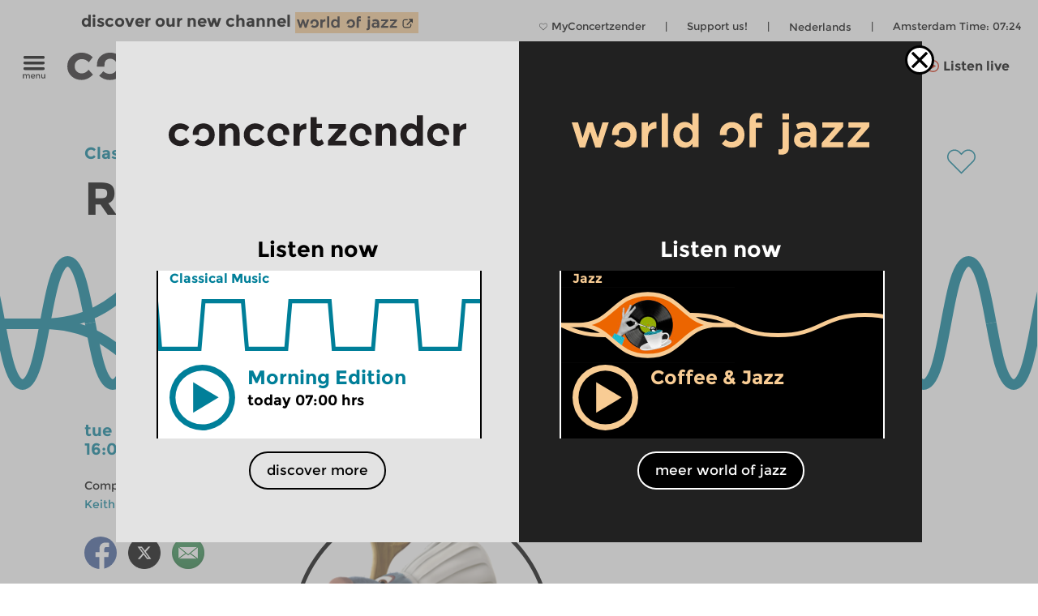

--- FILE ---
content_type: text/html; charset=UTF-8
request_url: https://www.concertzender.nl/programma/ratatouille_747812/?tijd=00:44:13
body_size: 16451
content:
<!DOCTYPE html>
<!--
        Copyright (c) 2026:
        Wordpress CMS implementation:   Klaas van der Linden (klaasmaakt.nl)
        Design:                         thonik (www.thonik.nl)
        Fontend implementation:         Klaas van der Linden (klaasmaakt.nl)
        Streams:                        Greenhost (www.greenhost.nl)
        Concept:                        Concertzender (www.concertzender.nl)
        Content (2001-2026):            concertzender (www.concertzender.nl) or as specified

        For more information please mail:
        info@concertzender.nl
        info@culturalservices.nl
        info@klaasmaakt.nl
        info@thonik.nl
        
        De Concertzender is er voor muziekliefhebbers die het avontuur niet schuwen. Onder het motto 'herkennen en verkennen' schotelt de Concertzender de luisteraar dagelijks een breed muziekpalet voor, van bekend tot nog onbekend, van jazz tot wereldmuziek, van stokoude klassieke muziek tot hedendaagse 'klassiekers', en alle mogelijke mengvormen daarvan.
-->
<html lang="en">
<head>
	        <!-- Global site tag (gtag.js) - Google Ads: 952212440 -->
        <!-- Google Tag Manager -->
        <script>(function(w,d,s,l,i){w[l]=w[l]||[];w[l].push({'gtm.start':
        new Date().getTime(),event:'gtm.js'});var f=d.getElementsByTagName(s)[0],
        j=d.createElement(s),dl=l!='dataLayer'?'&l='+l:'';j.async=true;j.src=
        'https://www.googletagmanager.com/gtm.js?id='+i+dl;f.parentNode.insertBefore(j,f);
        })(window,document,'script','dataLayer','GTM-TLR7NCV');</script>
        <!-- End Google Tag Manager -->
            
    
    <!-- Facebook Pixel Code -->
    <script>
    !function(f,b,e,v,n,t,s)
    {if(f.fbq)return;n=f.fbq=function(){n.callMethod?
    n.callMethod.apply(n,arguments):n.queue.push(arguments)};
    if(!f._fbq)f._fbq=n;n.push=n;n.loaded=!0;n.version='2.0';
    n.queue=[];t=b.createElement(e);t.async=!0;
    t.src=v;s=b.getElementsByTagName(e)[0];
    s.parentNode.insertBefore(t,s)}(window,document,'script',
    'https://connect.facebook.net/en_US/fbevents.js');
     fbq('init', '1186970628705278'); 
    fbq('track', 'PageView');
    </script>
    <noscript>
     <img height="1" width="1" 
    src="https://www.facebook.com/tr?id=1186970628705278&ev=PageView
    &noscript=1"/>
    </noscript>
    <!-- End Facebook Pixel Code -->
    <meta charset="UTF-8" />
    <meta name="viewport" content="width=device-width, initial-scale=1" />
    <link rel="pingback" href="https://www.concertzender.nl/xmlrpc.php" />
        <link href="https://plus.google.com/102978398755061883374"
    	rel="publisher">
    <meta name='robots' content='max-image-preview:large' />	
        <!-- Start czt-head() -->
            <style>
        /* START Button as background-image */
        body.is-woj .track-button {
          background-image: url('https://www.concertzender.nl/wp-content/plugins/a-world-of-jazz/img/play-button/prog-play-button.svg');
        }
        /* END Button as background-image */
        /* START Font */
        body.is-woj #content-wrapper .cz-font-head,
        body.is-woj #site-header a,
        body.is-woj button,
        body.is-woj .sub-submenu *,
        body.is-woj .fp-view-buttons a,
        body.is-woj .fp-view-buttons a, 
        body.is-woj a.fp-popup-button,
        .woj-popup-container-wrapper-outer .is-woj .cz-font-head{
        	color:#f8cc94;
        }
        .is-woj #single-item-text a, 
        .is-woj .intro-text-content a{
            color:#8c6446;
        }
        /* END font */
        /* START themakanaal-slider */
        .is-woj .home-non-stop-text{
        	color: #f8cc94 !important;
        }
        /* END themakanaal-slider */
        /* START Svgs */
        .is-woj .img-hor svg path,
        .is-woj .img-hor svg polyline,
        .is-woj .czp-button-image svg line{
        	stroke:#f8cc94;
        	
        }
        .is-woj .czp-button-image svg polygon{
        	fill:#f8cc94;
        	
        }
        .is-woj .fp-favourite-button-empty svg path{
        	fill:#f8cc94 !important;
        }
        /* END Svgs */
        
        /* START CALENDAR FRONTEND */
        .is-woj .gids-day .current-month, 
        .is-woj .gids-month .active-month{
            color: #f8cc94;
        }
        .is-woj .gids-day .current, 
        .is-woj .gids-month .current, 
        .is-woj #the-date, 
        .is-woj #go-to-today,
        .is-woj #player a{
            color:#8c6446;
        }
        .is-woj .eph-search-form .searchsubmit{
            background-color: #8c6446;
        }
        /* END CALENDAR FRONTEND */
        /* START header */
        .is-woj.czt-page-scrolled #site-header{
        	border-bottom-color:#f8cc94;	
        }
        
        /* END header */
        /* START switcher */
        button.woj-switcher-logo,
        .is-woj a:hover button.woj-switcher-logo{
            background-color: #f8cc94;
        }
        .is-woj a button.woj-switcher-logo,
        a:hover button.woj-switcher-logo{
            background-color: #8c6446;
        }        
        /* END switcher */
        </style>
                <script>
        let wojChangedUrl = "ZanDeMantps://www.worldofjazz.nl/en";
        wojChangedUrl = wojChangedUrl.replace("ZanDeMan", "ht");
       	window.wojGlobal = {
       		isWoj: false,
       		siteUrl: "https://www.concertzender.nl",
       		baseUrlOtherSite: wojChangedUrl,
       		switchToOther: "worldofjazz"
       		
       	};
       	</script>
                <script>
        window.epHelper = {
        	adminURL: 'https://www.concertzender.nl/wp-admin/admin-ajax.php',
            siteURLLocalized: 'https://www.concertzender.nl/en',
            noMorePostsString: 'It looks like you reached the end of the search results.',
            noResultsAtAll: 'Sorry, no results were found. Please modify your search and try again.',
            lang: 'en'
        };
        </script>
                <script>
        
        window.loginSystem = {
        	ajax_url: 'https://www.concertzender.nl/wp-admin/admin-ajax.php',
            register_success: 'Your registration was successful. Please go to the <a class="fp-popup-button fp-login-button">sign-in</a> to log-in',
            password_recovery_success: 'Your mail was sent successfully. Check your email and go to the <a class="fp-popup-button fp-login-button">sign-in</a> to log-in',
            please_enter_email: 'Please enter your email',
            both_fields_required: 'Both fields are required',
            passwords_dont_match: 'Passwords don\'t match',
            all_fields_required: 'All fields are required',
            password_changed: 'Your password has changed. <br> Please use your new password next time to log-in.'
        }
        </script>
        
        <style>#cz-banner svg .banner{stroke:white}.algemene-kleur-nl #header-algemene-kleur-nl{display: flex;}.algemene-kleur-nl #header-genreless{display: none !important;}svg .algemene-kleur-nl{stroke:#a66d29}.algemene-kleur-nl .cz-font-head,.algemene-kleur-nl #single-item-text .cz-font-head,#player-row-2.algemene-kleur-nl .cz-font-head,#header-genre.has-genre.algemene-kleur-nl .algemene-kleur-nl a{color:#a66d29;}.algemene-kleur-nl .czp-moving-bar{border-color:#a66d29;}.algemene-kleur-nl.cz-background{background-color:#;}.algemene-kleur-nl .track-button{background-image:url();}.classical-music #header-classical-music{display: flex;}.classical-music #header-genreless{display: none !important;}svg .classical-music{stroke:#007F99}.classical-music .cz-font-head,.classical-music #single-item-text .cz-font-head,#player-row-2.classical-music .cz-font-head,#header-genre.has-genre.classical-music .classical-music a{color:#007F99;}.classical-music #header-genre a{color:rgb(190,190,190);}.classical-music #header-genre .classical-music a{color:#007F99;}.classical-music .czp-moving-bar{border-color:#007F99;}.classical-music.cz-background{background-color:#e5f2f5;}.classical-music .track-button{background-image:url(https://www.concertzender.nl/wp-content/uploads/2016/10/CZ-play-klassiek.svg);}.contemporary-music #header-contemporary-music{display: flex;}.contemporary-music #header-genreless{display: none !important;}svg .contemporary-music{stroke:#D31F00}.contemporary-music .cz-font-head,.contemporary-music #single-item-text .cz-font-head,#player-row-2.contemporary-music .cz-font-head,#header-genre.has-genre.contemporary-music .contemporary-music a{color:#D31F00;}.contemporary-music #header-genre a{color:rgb(190,190,190);}.contemporary-music #header-genre .contemporary-music a{color:#D31F00;}.contemporary-music .czp-moving-bar{border-color:#D31F00;}.contemporary-music.cz-background{background-color:#fae8e5;}.contemporary-music .track-button{background-image:url(https://www.concertzender.nl/wp-content/uploads/2016/10/CZ-play-hedendaags.svg);}.crosslinks #header-crosslinks{display: flex;}.crosslinks #header-genreless{display: none !important;}svg .crosslinks{stroke:#2226bc}.crosslinks .cz-font-head,.crosslinks #single-item-text .cz-font-head,#player-row-2.crosslinks .cz-font-head,#header-genre.has-genre.crosslinks .crosslinks a{color:#2226bc;}.crosslinks #header-genre a{color:rgb(190,190,190);}.crosslinks #header-genre .crosslinks a{color:#2226bc;}.crosslinks .czp-moving-bar{border-color:#2226bc;}.crosslinks.cz-background{background-color:#e4e4f7;}.crosslinks .track-button{background-image:url(https://www.concertzender.nl/wp-content/uploads/2016/10/CZ-play-crosslinks.svg);}.crosslinks-en #header-crosslinks-en{display: flex;}.crosslinks-en #header-genreless{display: none !important;}svg .crosslinks-en{stroke:#2226bc}.crosslinks-en .cz-font-head,.crosslinks-en #single-item-text .cz-font-head,#player-row-2.crosslinks-en .cz-font-head,#header-genre.has-genre.crosslinks-en .crosslinks-en a{color:#2226bc;}.crosslinks-en #header-genre a{color:rgb(190,190,190);}.crosslinks-en #header-genre .crosslinks-en a{color:#2226bc;}.crosslinks-en .czp-moving-bar{border-color:#2226bc;}.crosslinks-en.cz-background{background-color:#e4e4f7;}.crosslinks-en .track-button{background-image:url(https://www.concertzender.nl/wp-content/uploads/2016/10/CZ-play-crosslinks.svg);}.cultural-interfaces #header-cultural-interfaces{display: flex;}.cultural-interfaces #header-genreless{display: none !important;}svg .cultural-interfaces{stroke:#CA4877}.cultural-interfaces .cz-font-head,.cultural-interfaces #single-item-text .cz-font-head,#player-row-2.cultural-interfaces .cz-font-head,#header-genre.has-genre.cultural-interfaces .cultural-interfaces a{color:#CA4877;}.cultural-interfaces #header-genre a{color:rgb(190,190,190);}.cultural-interfaces #header-genre .cultural-interfaces a{color:#CA4877;}.cultural-interfaces .czp-moving-bar{border-color:#CA4877;}.cultural-interfaces.cz-background{background-color:#f7e4eb;}.cultural-interfaces .track-button{background-image:url(https://www.concertzender.nl/wp-content/uploads/2016/10/CZ-play-raakvlakken.svg);}.early-music #header-early-music{display: flex;}.early-music #header-genreless{display: none !important;}svg .early-music{stroke:#5B7802}.early-music .cz-font-head,.early-music #single-item-text .cz-font-head,#player-row-2.early-music .cz-font-head,#header-genre.has-genre.early-music .early-music a{color:#5B7802;}.early-music #header-genre a{color:rgb(190,190,190);}.early-music #header-genre .early-music a{color:#5B7802;}.early-music .czp-moving-bar{border-color:#5B7802;}.early-music.cz-background{background-color:#eef1e5;}.early-music .track-button{background-image:url(https://www.concertzender.nl/wp-content/uploads/2016/10/CZ-play-oude.svg);}.general-en #header-general-en{display: flex;}.general-en #header-genreless{display: none !important;}svg .general-en{stroke:#a66d29}.general-en .cz-font-head,.general-en #single-item-text .cz-font-head,#player-row-2.general-en .cz-font-head,#header-genre.has-genre.general-en .general-en a{color:#a66d29;}.general-en #header-genre a{color:rgb(190,190,190);}.general-en #header-genre .general-en a{color:#a66d29;}.general-en .czp-moving-bar{border-color:#a66d29;}.general-en.cz-background{background-color:#;}.general-en .track-button{background-image:url();}.hedendaagse-muziek #header-hedendaagse-muziek{display: flex;}.hedendaagse-muziek #header-genreless{display: none !important;}svg .hedendaagse-muziek{stroke:#D31F00}.hedendaagse-muziek .cz-font-head,.hedendaagse-muziek #single-item-text .cz-font-head,#player-row-2.hedendaagse-muziek .cz-font-head,#header-genre.has-genre.hedendaagse-muziek .hedendaagse-muziek a{color:#D31F00;}.hedendaagse-muziek #header-genre a{color:rgb(190,190,190);}.hedendaagse-muziek #header-genre .hedendaagse-muziek a{color:#D31F00;}.hedendaagse-muziek .czp-moving-bar{border-color:#D31F00;}.hedendaagse-muziek.cz-background{background-color:#fae8e5;}.hedendaagse-muziek .track-button{background-image:url(https://www.concertzender.nl/wp-content/uploads/2016/10/CZ-play-hedendaags.svg);}.jazz-en #header-jazz-en{display: flex;}.jazz-en #header-genreless{display: none !important;}svg .jazz-en{stroke:#90645E}.jazz-en .cz-font-head,.jazz-en #single-item-text .cz-font-head,#player-row-2.jazz-en .cz-font-head,#header-genre.has-genre.jazz-en .jazz-en a{color:#90645E;}.jazz-en #header-genre a{color:rgb(190,190,190);}.jazz-en #header-genre .jazz-en a{color:#90645E;}.jazz-en .czp-moving-bar{border-color:#90645E;}.jazz-en.cz-background{background-color:#eee8e7;}.jazz-en .track-button{background-image:url(https://www.concertzender.nl/wp-content/uploads/2016/10/CZ-play-jazz.svg);}.jazz #header-jazz{display: flex;}.jazz #header-genreless{display: none !important;}svg .jazz{stroke:#90645E}.jazz .cz-font-head,.jazz #single-item-text .cz-font-head,#player-row-2.jazz .cz-font-head,#header-genre.has-genre.jazz .jazz a{color:#90645E;}.jazz #header-genre a{color:rgb(190,190,190);}.jazz #header-genre .jazz a{color:#90645E;}.jazz .czp-moving-bar{border-color:#90645E;}.jazz.cz-background{background-color:#eee8e7;}.jazz .track-button{background-image:url(https://www.concertzender.nl/wp-content/uploads/2016/10/CZ-play-jazz.svg);}.klassieke-muziek #header-klassieke-muziek{display: flex;}.klassieke-muziek #header-genreless{display: none !important;}svg .klassieke-muziek{stroke:#007F99}.klassieke-muziek .cz-font-head,.klassieke-muziek #single-item-text .cz-font-head,#player-row-2.klassieke-muziek .cz-font-head,#header-genre.has-genre.klassieke-muziek .klassieke-muziek a{color:#007F99;}.klassieke-muziek #header-genre a{color:rgb(190,190,190);}.klassieke-muziek #header-genre .klassieke-muziek a{color:#007F99;}.klassieke-muziek .czp-moving-bar{border-color:#007F99;}.klassieke-muziek.cz-background{background-color:#e5f2f5;}.klassieke-muziek .track-button{background-image:url(https://www.concertzender.nl/wp-content/uploads/2016/10/CZ-play-klassiek.svg);}.moderne-muziek-nl #header-moderne-muziek-nl{display: flex;}.moderne-muziek-nl #header-genreless{display: none !important;}svg .moderne-muziek-nl{stroke:#D31F00}.moderne-muziek-nl .cz-font-head,.moderne-muziek-nl #single-item-text .cz-font-head,#player-row-2.moderne-muziek-nl .cz-font-head,#header-genre.has-genre.moderne-muziek-nl .moderne-muziek-nl a{color:#D31F00;}.moderne-muziek-nl #header-genre a{color:rgb(190,190,190);}.moderne-muziek-nl #header-genre .moderne-muziek-nl a{color:#D31F00;}.moderne-muziek-nl .czp-moving-bar{border-color:#D31F00;}.moderne-muziek-nl.cz-background{background-color:#fae8e5;}.moderne-muziek-nl .track-button{background-image:url(https://www.concertzender.nl/wp-content/uploads/2016/10/CZ-play-hedendaags.svg);}.modern-music #header-modern-music{display: flex;}.modern-music #header-genreless{display: none !important;}svg .modern-music{stroke:#D31F00}.modern-music .cz-font-head,.modern-music #single-item-text .cz-font-head,#player-row-2.modern-music .cz-font-head,#header-genre.has-genre.modern-music .modern-music a{color:#D31F00;}.modern-music #header-genre a{color:rgb(190,190,190);}.modern-music #header-genre .modern-music a{color:#D31F00;}.modern-music .czp-moving-bar{border-color:#D31F00;}.modern-music.cz-background{background-color:#fae8e5;}.modern-music .track-button{background-image:url(https://www.concertzender.nl/wp-content/uploads/2016/10/CZ-play-hedendaags.svg);}.nachten #header-nachten{display: flex;}.nachten #header-genreless{display: none !important;}svg .nachten{stroke:#7FC31C}.nachten .cz-font-head,.nachten #single-item-text .cz-font-head,#player-row-2.nachten .cz-font-head,#header-genre.has-genre.nachten .nachten a{color:#7FC31C;}.nachten #header-genre a{color:rgb(190,190,190);}.nachten #header-genre .nachten a{color:#7FC31C;}.nachten .czp-moving-bar{border-color:#7FC31C;}.nachten.cz-background{background-color:#7FC31C;}.nachten .track-button{background-image:url();}.opera-en #header-opera-en{display: flex;}.opera-en #header-genreless{display: none !important;}svg .opera-en{stroke:#ED12E2}.opera-en .cz-font-head,.opera-en #single-item-text .cz-font-head,#player-row-2.opera-en .cz-font-head,#header-genre.has-genre.opera-en .opera-en a{color:#ED12E2;}.opera-en #header-genre a{color:rgb(190,190,190);}.opera-en #header-genre .opera-en a{color:#ED12E2;}.opera-en .czp-moving-bar{border-color:#ED12E2;}.opera-en.cz-background{background-color:#fde7fc;}.opera-en .track-button{background-image:url();}.opera #header-opera{display: flex;}.opera #header-genreless{display: none !important;}svg .opera{stroke:#ED12E2}.opera .cz-font-head,.opera #single-item-text .cz-font-head,#player-row-2.opera .cz-font-head,#header-genre.has-genre.opera .opera a{color:#ED12E2;}.opera #header-genre a{color:rgb(190,190,190);}.opera #header-genre .opera a{color:#ED12E2;}.opera .czp-moving-bar{border-color:#ED12E2;}.opera.cz-background{background-color:#fde7fc;}.opera .track-button{background-image:url();}.oude-muziek #header-oude-muziek{display: flex;}.oude-muziek #header-genreless{display: none !important;}svg .oude-muziek{stroke:#5B7802}.oude-muziek .cz-font-head,.oude-muziek #single-item-text .cz-font-head,#player-row-2.oude-muziek .cz-font-head,#header-genre.has-genre.oude-muziek .oude-muziek a{color:#5B7802;}.oude-muziek #header-genre a{color:rgb(190,190,190);}.oude-muziek #header-genre .oude-muziek a{color:#5B7802;}.oude-muziek .czp-moving-bar{border-color:#5B7802;}.oude-muziek.cz-background{background-color:#eef1e5;}.oude-muziek .track-button{background-image:url(https://www.concertzender.nl/wp-content/uploads/2016/10/CZ-play-oude.svg);}.culturele-raakvlakken #header-culturele-raakvlakken{display: flex;}.culturele-raakvlakken #header-genreless{display: none !important;}svg .culturele-raakvlakken{stroke:#CA4877}.culturele-raakvlakken .cz-font-head,.culturele-raakvlakken #single-item-text .cz-font-head,#player-row-2.culturele-raakvlakken .cz-font-head,#header-genre.has-genre.culturele-raakvlakken .culturele-raakvlakken a{color:#CA4877;}.culturele-raakvlakken #header-genre a{color:rgb(190,190,190);}.culturele-raakvlakken #header-genre .culturele-raakvlakken a{color:#CA4877;}.culturele-raakvlakken .czp-moving-bar{border-color:#CA4877;}.culturele-raakvlakken.cz-background{background-color:#f7e4eb;}.culturele-raakvlakken .track-button{background-image:url(https://www.concertzender.nl/wp-content/uploads/2016/10/CZ-play-raakvlakken.svg);}.nights #header-nights{display: flex;}.nights #header-genreless{display: none !important;}svg .nights{stroke:#7FC31C}.nights .cz-font-head,.nights #single-item-text .cz-font-head,#player-row-2.nights .cz-font-head,#header-genre.has-genre.nights .nights a{color:#7FC31C;}.nights #header-genre a{color:rgb(190,190,190);}.nights #header-genre .nights a{color:#7FC31C;}.nights .czp-moving-bar{border-color:#7FC31C;}.nights.cz-background{background-color:#7FC31C;}.nights .track-button{background-image:url();}.wereldmuziek #header-wereldmuziek{display: flex;}.wereldmuziek #header-genreless{display: none !important;}svg .wereldmuziek{stroke:#AC48D3}.wereldmuziek .cz-font-head,.wereldmuziek #single-item-text .cz-font-head,#player-row-2.wereldmuziek .cz-font-head,#header-genre.has-genre.wereldmuziek .wereldmuziek a{color:#AC48D3;}.wereldmuziek #header-genre a{color:rgb(190,190,190);}.wereldmuziek #header-genre .wereldmuziek a{color:#AC48D3;}.wereldmuziek .czp-moving-bar{border-color:#AC48D3;}.wereldmuziek.cz-background{background-color:#f3e4f8;}.wereldmuziek .track-button{background-image:url(https://www.concertzender.nl/wp-content/uploads/2016/10/CZ-play-wereld.svg);}.world #header-world{display: flex;}.world #header-genreless{display: none !important;}svg .world{stroke:#7FC31C}.world .cz-font-head,.world #single-item-text .cz-font-head,#player-row-2.world .cz-font-head,#header-genre.has-genre.world .world a{color:#7FC31C;}.world #header-genre a{color:rgb(190,190,190);}.world #header-genre .world a{color:#7FC31C;}.world .czp-moving-bar{border-color:#7FC31C;}.world.cz-background{background-color:#7FC31C;}.world .track-button{background-image:url();}.world-music #header-world-music{display: flex;}.world-music #header-genreless{display: none !important;}svg .world-music{stroke:#AC48D3}.world-music .cz-font-head,.world-music #single-item-text .cz-font-head,#player-row-2.world-music .cz-font-head,#header-genre.has-genre.world-music .world-music a{color:#AC48D3;}.world-music #header-genre a{color:rgb(190,190,190);}.world-music #header-genre .world-music a{color:#AC48D3;}.world-music .czp-moving-bar{border-color:#AC48D3;}.world-music.cz-background{background-color:#f3e4f8;}.world-music .track-button{background-image:url(https://www.concertzender.nl/wp-content/uploads/2016/10/CZ-play-wereld.svg);}</style>        <script>
        window.fbAsyncInit = function() {
        	FB.init({
        		appId      : 174828139349936,
        		xfbml      : true,
        		version    : 'v2.7'
        	});
        };
        (function(d, s, id){
        	var js, fjs = d.getElementsByTagName(s)[0];
        	if (d.getElementById(id)) {return;}
        	js = d.createElement(s); js.id = id;
        	js.src = "//connect.facebook.net/en_US/sdk.js";
        	fjs.parentNode.insertBefore(js, fjs);
        }(document, 'script', 'facebook-jssdk'));
        </script>
                <script>
        window.general_theme = {"siteURL":"https:\/\/www.concertzender.nl\/","ajaxURL":"https:\/\/www.concertzender.nl\/wp-admin\/admin-ajax.php","lang":"en","isMobile":false,"currentTrackText":"Current track:"};
        </script>
        <link rel="stylesheet" href="https://www.concertzender.nl/wp-content/themes/cz-new-theme/public/dist/style.min.css?v=446" type='text/css' media='all' />
                    <link rel="stylesheet" href="https://www.concertzender.nl/wp-content/plugins/formidable/css/formidableforms.css" type='text/css' media='all' />
            <link rel="EditURI" type="application/rsd+xml" title="RSD" href="https://www.concertzender.nl/xmlrpc.php?rsd" />
        <script type='text/javascript' id='cz-player-js-extra'>
        window.general_cz_player = {"siteUrl":"https:\/\/www.concertzender.nl","ajaxUrl":"https:\/\/www.concertzender.nl\/wp-admin\/admin-ajax.php","lang":"en","error_offline":"You seem to be offline. Check your internet connection.","error_file_not_on_server":"The audio file cannot (yet) be found on the server.","error_playback_aborted":"You aborted the audio playback.","error_network_error":"A network error caused the audio download to fail.","error_audio_corrupt":"The audio playback was aborted due to a corruption problem.","error_server_or_network":"The audio could not be loaded, either because the server or network failed or because the format is not supported.","error_unknown":"An unknown error occurred while loading the audio."};
        </script>
            <!-- End czt-head() -->
    <!-- Start wp_head() -->
	<style>img:is([sizes="auto" i], [sizes^="auto," i]) { contain-intrinsic-size: 3000px 1500px }</style>
	<link rel="alternate" href="https://www.concertzender.nl/programma/ratatouille_747811/" hreflang="nl" />
<link rel="alternate" href="https://www.concertzender.nl/programma/ratatouille_747812/" hreflang="en" />
<link rel="https://api.w.org/" href="https://www.concertzender.nl/wp-json/" /><link rel="canonical" href="https://www.concertzender.nl/programma/ratatouille_747812/" />
<link rel='shortlink' href='https://www.concertzender.nl/?p=747812' />
<link rel="alternate" title="oEmbed (JSON)" type="application/json+oembed" href="https://www.concertzender.nl/wp-json/oembed/1.0/embed?url=https%3A%2F%2Fwww.concertzender.nl%2Fprogramma%2Fratatouille_747812%2F&#038;lang=en" />
<link rel="alternate" title="oEmbed (XML)" type="text/xml+oembed" href="https://www.concertzender.nl/wp-json/oembed/1.0/embed?url=https%3A%2F%2Fwww.concertzender.nl%2Fprogramma%2Fratatouille_747812%2F&#038;format=xml&#038;lang=en" />
	        <style>
	            .ili-indent{padding-left:40px !important;overflow:hidden}	        </style>
	    <script>document.documentElement.className += " js";</script>
<!-- Start CZ OGP -->
<meta property="og:title" content="Ratatouille" />
<meta property="og:type" content="article" />
<meta property="og:image" content="https://www.concertzender.nl/wp-content/uploads/2016/02/Rokia-Traoréjpg.jpg" />
<meta property="og:image:width" content="238" />
<meta property="og:image:height" content="211" />
<meta property="og:url" content="https://www.concertzender.nl/programma/ratatouille_747812/" />
<meta property="og:site_name" content="Concertzender | Classical, Jazz, World and more" />
<meta property="og:description" content="A vegetable stew with different ingredients
" />
<meta property="fb:app_id" content="174828139349936" />
<meta property="og:locale" content="en_US" />
<!-- End CZ OGP -->
<link rel="icon" href="https://www.concertzender.nl/wp-content/uploads/2016/11/C-favicon-120x120.png" sizes="32x32" />
<link rel="icon" href="https://www.concertzender.nl/wp-content/uploads/2016/11/C-favicon-203x203.png" sizes="192x192" />
<link rel="apple-touch-icon" href="https://www.concertzender.nl/wp-content/uploads/2016/11/C-favicon-203x203.png" />
<meta name="msapplication-TileImage" content="https://www.concertzender.nl/wp-content/uploads/2016/11/C-favicon-300x300.png" />
<!-- End wp_head() -->
        <meta name="description" content="Ratatouille">
        <title>
	Ratatouille | Concertzender | Classical, Jazz, World and more</title>

    
</head>

        <script>
        	window.cztCurrentUrlForMenu = "https://www.concertzender.nl/programma/ratatouille_747812";
        </script>
            
    
    
    <body class="">
            <!-- Google Tag Manager (noscript) -->
        <noscript><iframe src="https://www.googletagmanager.com/ns.html?id=GTM-TLR7NCV"
        height="0" width="0" style="display:none;visibility:hidden"></iframe></noscript>
        <!-- End Google Tag Manager (noscript) -->
            <!-- start wp_body_open -->
        <!-- end wp_body_open -->
            <div class="woj-popup-container-wrapper-outer">
        	
        	<div class="woj-popup-container-wrapper-inner">
        		<div class="woj-popup-close-button-container">
            		<img src="https://www.concertzender.nl/wp-content/plugins/a-world-of-jazz/img/popup/close-button.svg" alt="logo">
            	</div>
            	<div class="woj-popup-container">
            		
            		<button data-href="https://www.concertzender.nl"
            			class="woj-popup-side-with-link woj-popup-left undo-button">
            			        <span class="woj-popup-logo">
        	<img alt="Logo" src="https://www.concertzender.nl/wp-content/plugins/a-world-of-jazz/img/popup/programma-logo.svg">
        </span>
        <span class="woj-popup-text">
        	Listen now        </span>
                <span class="woj-popup-now ">
        <div class="slider-item " data-id="864899"><div
	class="single-item home-opening slider-item-wrapper classical-music programma "
	data-id="838285">
	<div class="item-genre cz-font-head inner-padding">
		<div class="item-genre-links">
		<a class="undo-hyperlink" href="https://www.concertzender.nl/programma_genre/classical-music/" data-wpel-link="internal" target="_self">Classical Music</a>		</div>
		        <div class="fp-favourite-button program-favourite-button" data-program_id="838285">
        	<!-- div class="player-favourite-button-empty">
        		<img src="https://www.concertzender.nl/wp-content/plugins/favourites-page/images/favourite-button-empty.svg">
        	</div-->
        	<div class="fp-favourite-button-empty">
        		<svg width="1" height="1" version="1.1" id="Laag_1" xmlns="http://www.w3.org/2000/svg" xmlns:xlink="http://www.w3.org/1999/xlink" x="0px" y="0px"
                	 viewBox="0 0 800 800" style="enable-background:new 0 0 800 800;fill:#007F99" xml:space="preserve">
                <g transform="translate(1.4065934065934016 1.4065934065934016) scale(2.81 2.81)">
                	<path d="M141.8,265.3L21,144.5C7.1,130.6-0.5,112.1-0.5,92.5c0-19.6,7.6-38.1,21.5-51.9S53.3,19.1,73,19.1s38.1,7.6,51.9,21.5
                		l16.9,16.9l16.9-16.9c13.9-13.9,32.3-21.5,51.9-21.5c19.6,0,38.1,7.6,51.9,21.5l0,0l0,0c13.9,13.9,21.5,32.3,21.5,51.9
                		s-7.6,38.1-21.5,51.9L141.8,265.3z M73,31.7c-16.2,0-31.5,6.3-43,17.8s-17.8,26.8-17.8,43s6.3,31.5,17.8,43l111.9,111.9
                		l111.9-111.9c11.5-11.5,17.8-26.8,17.8-43s-6.3-31.5-17.8-43l0,0c-11.5-11.5-26.8-17.8-43-17.8c-16.2,0-31.5,6.3-43,17.8
                		l-25.9,25.9L116,49.5C104.5,38,89.2,31.7,73,31.7z"/>
                </g>
                </svg>

        	</div>
        	<div class="fp-favourite-button-filled">
        		<img width="1" height="1" src="https://www.concertzender.nl/wp-content/plugins/favourites-page/images/favourite-button-filled.svg">
        	</div>
        </div>
        		
	</div>
	<div class="slider-background-wrapper ">
		<a class="stream-button classical-music slider-item-link" data-kind="live" data-href="https://www.concertzender.nl/programma/864899/" data-wpel-link="internal" target="_self">
			<div class="single-prog-image-wrapper">
				<div class="wave-wrapper img-hor home-opening"><div class="img-hor item-waves home-opening " style="background-image:url(https://www.concertzender.nl/wp-content/plugins/program-guide/images/slider/1.4.2.1.svg)"></div></div>			</div>
			<div class="home-screen home-large-screen">
				<div class="listen-live-play-button">
					<svg id="Layer_1" data-name="Layer 1" xmlns="http://www.w3.org/2000/svg" 
					viewBox="0 0 78 78"><defs><style>.cls-popup-1{fill:#007F99;}</style></defs><title>Play Button</title><polygon class="cls-popup-1" points="27.75 56.3 27.75 20.4 57.67 38.35 27.75 56.3"/><path class="cls-popup-1" d="M38.5,7A31.5,31.5,0,1,1,7,38.5,31.54,31.54,0,0,1,38.5,7m0-7A38.5,38.5,0,1,0,77,38.5,38.5,38.5,0,0,0,38.5,0h0Z"/></svg>
				</div>
				<div class="slider-item-text cz-left-column cz-column inner-padding">
					<div class="cz-font-head single-item-head-text dodot">
						Morning Edition						<div class="listen-live-badge">Listen now</div>
					</div>
					<div id="item-meta-info">
						today 07:00&nbsp;hrs					</div>
				</div>
				<span
					class="slider-item-text cz-right-column dodot cz-column inner-padding">
					Werken van Ernest Bloch, Charles Gounod &#038; Johann Sebastian Bach, Gabriel Fauré, Johann Sebastian Bach, Antonín Dvo?ák, Camille Saint-Saëns, Jules Massenet, Pjotr Iljitsj Tsjaikovski, Aleksandr Glazoenov, Arvo Pärt, Jean Barrière, Jean-Philippe Rameau, Martin Berteau, , Louis-François-Joseph Patouart, Joseph Bodin de Boismortier, Michel Corrette, Claudio dall&#39; Albero, Ennio Morricone, Alfredo Casella, Lorenzo Perosi, Amerigo Marino, Muzio Clementi, Giovanni Zamboni, Gregorio Allegri, Giovanni Girolamo Kapsberger, Lorenzino, Anoniem, Giovanni Pierluigi da Palestrina, Dmitri Sjostakovitsj<br>
							

				</span>
			</div>
			<div class="inner-padding dodot home-screen home-small-screen">
				<div class="listen-live-play-button">
					<svg id="Layer_1" data-name="Layer 1" xmlns="http://www.w3.org/2000/svg" 
					viewBox="0 0 78 78"><defs><style>.cls-popup-1{fill:#007F99;}</style></defs><title>Play Button</title><polygon class="cls-popup-1" points="27.75 56.3 27.75 20.4 57.67 38.35 27.75 56.3"/><path class="cls-popup-1" d="M38.5,7A31.5,31.5,0,1,1,7,38.5,31.54,31.54,0,0,1,38.5,7m0-7A38.5,38.5,0,1,0,77,38.5,38.5,38.5,0,0,0,38.5,0h0Z"/></svg>
				</div>
				<div class="cz-font-head item-head-text">
		                Morning Edition		        </div>
				<div class="item-meta-info">
		                today 07:00&nbsp;hrs			
		        </div>
				<div class="czt-home-luister-live-main-item-text-mobile">
    				Werken van Ernest Bloch, Charles Gounod &#038; Johann Sebastian Bach, Gabriel Fauré, Johann Sebastian Bach, Antonín Dvo?ák, Camille Saint-Saëns, Jules Massenet, Pjotr Iljitsj Tsjaikovski, Aleksandr Glazoenov, Arvo Pärt, Jean Barrière, Jean-Philippe Rameau, Martin Berteau, , Louis-François-Joseph Patouart, Joseph Bodin de Boismortier, Michel Corrette, Claudio dall&#39; Albero, Ennio Morricone, Alfredo Casella, Lorenzo Perosi, Amerigo Marino, Muzio Clementi, Giovanni Zamboni, Gregorio Allegri, Giovanni Girolamo Kapsberger, Lorenzino, Anoniem, Giovanni Pierluigi da Palestrina, Dmitri Sjostakovitsj<br>
					
				</div>
			</div>
		</a><div class="non-stop-spinner non-stop-div czt-spinner"><div class="non-stop-spinner-inner"><img src="https://www.concertzender.nl/wp-content/themes/cz-new-theme/img/spinner.svg" alt="button spinner"></div></div>		<footer class="entry-meta">
					</footer>
		<!-- .entry-meta -->
	</div>
</div></div>        </span>
        <span class="woj-popup-button-below">
        	<a class="undo-hyperlink">discover more</a>
        </span>
                    		</button>
            		<button data-href="https://www.worldofjazz.nl"
            			class="woj-popup-side-with-link woj-popup-right undo-button">
            			        <span class="woj-popup-logo">
        	<img alt="Logo" src="https://www.concertzender.nl/wp-content/plugins/a-world-of-jazz/img/popup/programma_woj-logo.svg">
        </span>
        <span class="woj-popup-text">
        	Listen now        </span>
                <span class="woj-popup-now is-woj">
        <div class="slider-item " data-id="869498"><div
	class="single-item home-opening slider-item-wrapper jazz-en programma_woj "
	data-id="869498">
	<div class="item-genre cz-font-head inner-padding">
		<div class="item-genre-links">
		<a class="undo-hyperlink" href="https://www.concertzender.nl/programma_genre/jazz-en/" data-wpel-link="internal" target="_self">Jazz</a>		</div>
		        <div class="fp-favourite-button program-favourite-button" data-program_id="869498">
        	<!-- div class="player-favourite-button-empty">
        		<img src="https://www.concertzender.nl/wp-content/plugins/favourites-page/images/favourite-button-empty.svg">
        	</div-->
        	<div class="fp-favourite-button-empty">
        		<svg width="1" height="1" version="1.1" id="Laag_1" xmlns="http://www.w3.org/2000/svg" xmlns:xlink="http://www.w3.org/1999/xlink" x="0px" y="0px"
                	 viewBox="0 0 800 800" style="enable-background:new 0 0 800 800;fill:#f8cc94" xml:space="preserve">
                <g transform="translate(1.4065934065934016 1.4065934065934016) scale(2.81 2.81)">
                	<path d="M141.8,265.3L21,144.5C7.1,130.6-0.5,112.1-0.5,92.5c0-19.6,7.6-38.1,21.5-51.9S53.3,19.1,73,19.1s38.1,7.6,51.9,21.5
                		l16.9,16.9l16.9-16.9c13.9-13.9,32.3-21.5,51.9-21.5c19.6,0,38.1,7.6,51.9,21.5l0,0l0,0c13.9,13.9,21.5,32.3,21.5,51.9
                		s-7.6,38.1-21.5,51.9L141.8,265.3z M73,31.7c-16.2,0-31.5,6.3-43,17.8s-17.8,26.8-17.8,43s6.3,31.5,17.8,43l111.9,111.9
                		l111.9-111.9c11.5-11.5,17.8-26.8,17.8-43s-6.3-31.5-17.8-43l0,0c-11.5-11.5-26.8-17.8-43-17.8c-16.2,0-31.5,6.3-43,17.8
                		l-25.9,25.9L116,49.5C104.5,38,89.2,31.7,73,31.7z"/>
                </g>
                </svg>

        	</div>
        	<div class="fp-favourite-button-filled">
        		<img width="1" height="1" src="https://www.concertzender.nl/wp-content/plugins/favourites-page/images/favourite-button-filled.svg">
        	</div>
        </div>
        		
	</div>
	<div class="slider-background-wrapper ">
		<a class=" jazz-en slider-item-link"
			data-kind="live" data-href="https://www.worldofjazz.nl/programma_woj/coffee__jazz_869498/">
			<div class="single-prog-image-wrapper">
				<div class="wave-wrapper img-hor home-opening"><div class="img-hor item-waves home-opening czt-no-move-waves" style="background-image:url(https://www.concertzender.nl/wp-content/plugins/program-guide/images/slider/2.2.1.9.svg)"></div></div><div class="img-hor home-opening"><svg xmlns="http://www.w3.org/2000/svg" xmlns:xlink="http://www.w3.org/1999/xlink" height="168px" id="Laag_1" version="1.1" viewBox="0 0 385 168"  x="0px" y="0px">
  <defs>

    <style>.cls-woj-popup-2-hor-medium{fill:none;stroke-miterlimit:10;stroke-width:9px;}</style>
    <path class=" jazz-en" d="M-1.599,168.826V84h38.021c38.929,0,58.469,17.117,77.858,34.082c19.389,16.965,39.081,34.082,78.01,34.082l0,0   c38.93,0,58.47-16.965,77.859-34.082C289.538,100.964,309.078,84,348.159,84h38.02v84.826H-1.599z" id="plo1-woj-popup2-hor-medium"></path>
    <path class=" jazz-en" d="M386.178-0.827V84h-38.02c-38.93,0-58.471-16.965-77.859-34.082s-39.08-34.082-78.01-34.082l0,0   c-38.929,0-58.47,17.117-77.858,34.082S75.502,84,36.422,84H-1.599V-0.827H386.178z" id="pol2-2-hor-medium"></path>
  </defs>
  <mask id="theMask-woj-popup-2-hor-medium">
    <rect fill="white" height="100%" id="bg" width="100%" x="0" y="0"></rect>
    <use fill="Black" xlink:href="#plo1-woj-popup2-hor-medium"></use>
    <use fill="Black" xlink:href="#pol2-2-hor-medium"></use>
  </mask>
  <rect fill="white" height="100%" mask="url(#theMask-woj-popup-2-hor-medium)" width="100%" x="0" y="0"></rect>
  <image height="138px" mask="url(#theMask-woj-popup-2-hor-medium)"  x="60" y="15" xlink:href="https://www.concertzender.nl/wp-content/uploads/2024/05/CoffeeJazz-265x138.jpg"></image>

	<path class="cls-woj-popup-2-hor-medium jazz-en" d="M-1.599,84h38.021c38.929,0,58.469,17.117,77.858,34.082c19.389,16.965,39.081,34.082,78.01,34.082l0,0   c38.93,0,58.47-16.965,77.859-34.082C289.538,100.964,309.078,84,348.159,84h38.02"></path>
	<path class="cls-woj-popup-2-hor-medium jazz-en" d="M386.178,84h-38.02c-38.93,0-58.471-16.965-77.859-34.082s-39.08-34.082-78.01-34.082l0,0   c-38.929,0-58.47,17.117-77.858,34.082S75.502,84,36.422,84H-1.599"></path>

</svg></div>			</div>
			<div class="home-screen home-large-screen">
				<div class="listen-live-play-button">
					<svg id="Layer_1" data-name="Layer 1" xmlns="http://www.w3.org/2000/svg" 
					viewBox="0 0 78 78"><defs><style>.cls-woj-popup-1{fill:#f8cc94;}</style></defs><title>Play Button</title><polygon class="cls-woj-popup-1" points="27.75 56.3 27.75 20.4 57.67 38.35 27.75 56.3"/><path class="cls-woj-popup-1" d="M38.5,7A31.5,31.5,0,1,1,7,38.5,31.54,31.54,0,0,1,38.5,7m0-7A38.5,38.5,0,1,0,77,38.5,38.5,38.5,0,0,0,38.5,0h0Z"/></svg>
				</div>
				<div class="slider-item-text cz-left-column cz-column inner-padding">
					<div class="cz-font-head single-item-head-text dodot">
						Coffee &#038; Jazz						<div class="listen-live-badge">Listen now</div>
					</div>
					<div id="item-meta-info">
						today 07:00&nbsp;hrs					</div>
				</div>
				<span
					class="slider-item-text cz-right-column dodot cz-column inner-padding">
					Current track:            <br>
            <b>
            Lullabye Of The Leaves            </b>
            &mdash; 
            James Williams            <br>
            <br>
							

				</span>
			</div>
			<div class="inner-padding dodot home-screen home-small-screen">
				<div class="listen-live-play-button">
					<svg id="Layer_1" data-name="Layer 1" xmlns="http://www.w3.org/2000/svg" 
					viewBox="0 0 78 78"><defs><style>.cls-woj-popup-1{fill:#f8cc94;}</style></defs><title>Play Button</title><polygon class="cls-woj-popup-1" points="27.75 56.3 27.75 20.4 57.67 38.35 27.75 56.3"/><path class="cls-woj-popup-1" d="M38.5,7A31.5,31.5,0,1,1,7,38.5,31.54,31.54,0,0,1,38.5,7m0-7A38.5,38.5,0,1,0,77,38.5,38.5,38.5,0,0,0,38.5,0h0Z"/></svg>
				</div>
				<div class="cz-font-head item-head-text">
		                Coffee &#038; Jazz		        </div>
				<div class="item-meta-info">
		                today 07:00&nbsp;hrs			
		        </div>
				<div class="czt-home-luister-live-main-item-text-mobile">
    				Current track:            <br>
            <b>
            Lullabye Of The Leaves            </b>
            &mdash; 
            James Williams            <br>
            <br>
					
				</div>
			</div>
		</a><div class="non-stop-spinner non-stop-div czt-spinner"><div class="non-stop-spinner-inner"><img src="https://www.concertzender.nl/wp-content/plugins/a-world-of-jazz/img/spinner-woj.svg" alt="button spinner"></div></div>		<footer class="entry-meta">
					</footer>
		<!-- .entry-meta -->
	</div>
</div></div>        </span>
        <span class="woj-popup-button-below">
        	<a class="undo-hyperlink">meer world of jazz</a>
        </span>
                    		</button>
            	</div>
        	</div>
        </div>
        	
	<noscript><style>body{visibility:visible;}</style></noscript>
	
	
	<div id="page" class="programma-template-default single single-programma postid-747812   ">
			<nav class="sub-submenu czt-desktop-submenu">
		<span class="smf-login-span">        
        <a href="https://www.concertzender.nl/favourites-page" class="fp-header-menu-link undo-hyperlink header-button ">
        	<img width="10" height="10" class="fp-header-menu-icon fp-header-menu-icon-empty" src="https://www.concertzender.nl/wp-content/plugins/favourites-page/images/favourite-button-empty.svg" alt="">
        	<img width="10" height="10" class="fp-header-menu-icon fp-header-menu-icon-filled" src="https://www.concertzender.nl/wp-content/plugins/favourites-page/images/favourite-button-filled-black.svg" alt="">
			<img width="10" height="10" class="fp-header-menu-icon fp-header-menu-icon-ten-plus" src="https://www.concertzender.nl/wp-content/plugins/favourites-page/images/ten-plus.svg" alt="">
			<span class="czt-mijnconcertzender-desktop">
				MyConcertzender			</span>
			<span class="czt-mijnconcertzender-mobile">
				MyCZ			</span>
		</a>
        </span><span class="small-menu-separator">&nbsp;|&nbsp;</span><span ><a class="undo-hyperlink header-button" href="https://www.concertzender.nl/steun/introduction/" data-wpel-link="internal" target="_self">Support us!</a></span><span class="small-menu-separator">&nbsp;|&nbsp;</span>			<a href="https://www.concertzender.nl/" class="czt-language-switcher apl-dont-do-default header-button undo-hyperlink" data-wpel-link="internal" target="_self"><img class="lang-flag" src="https://www.concertzender.nl/wp-content/plugins/polylang/flags/nl.png" /> <span class="mobile-lang-name">Nederlands</span>
			</a>
					</nav>
				<header id="site-header" role="banner">
			<div>
				<div id="header-row-1" class="header-row">
					        <a href="https://www.worldofjazz.nl/en" class="woj-switcher woj-switcher-to-woj undo-hyperlink apl-dont-do-default" title="World of Jazz" data-wpel-link="external" target="_blank" rel="external noopener">
        	<div class="woj-switcher-pre-text">discover our new channel</div> <button class="undo-button woj-switcher-logo" type="button"  aria-label="discover our new channel World of Jazz"><img alt="World of Jazz" src="https://www.concertzender.nl/wp-content/plugins/a-world-of-jazz/img/logos-for-switcher/WoJ-logo-zwart-externelink.svg"></button>
        
        </a>
        					<div id="fold-unfold-button">
    					<div id="fold-unfold-button-inner">
    						<div id="unfold">
    							<img class="unfold-fold-image" width="33" height="35" alt="Menu-opener"
    								src="https://www.concertzender.nl/wp-content/themes/cz-new-theme/img/CZ-menu.svg">
    								<!-- span style="font-size: 10px;">menu</span-->
										<img width="33" height="35" class="unfold-fold-image-woj"
			src="https://www.concertzender.nl/wp-content/plugins/a-world-of-jazz/img/menu-fold-button/CZ-menu.svg">

	
            						</div>
    						<div id="fold">
    							<img class="unfold-fold-image" width="29" height="25"   alt="Menu-sluiter"
    								src="https://www.concertzender.nl/wp-content/themes/cz-new-theme/img/close-button.svg">
										<img  width="29" height="25" class="unfold-fold-image-woj"
			src="https://www.concertzender.nl/wp-content/plugins/a-world-of-jazz/img/menu-fold-button/close-button.svg">

                						
    						</div>
    						
    					</div>
					</div><a href="https://www.concertzender.nl/en/" id="header-image" rel="home" itemprop="url" data-wpel-link="internal" target="_self">
					
										
											<div id="header-genreless" class="czt-logo-link">
							<img width="452" height="58" class="custom-logo-fixed"
								src="https://www.concertzender.nl/wp-content/themes/cz-new-theme/img/CZ-logo.svg" alt="Concertzender-logo"/>
							<img class="custom-logo logo-rotating" width="452" height="58"
								src="https://www.concertzender.nl/wp-content/uploads/2023/12/CZ-logo_without_O-1.svg" alt="Concertzender-logo" />
							<img class="custom-logo logo-rotating only-o" width="452" height="58"
								src="https://www.concertzender.nl/wp-content/uploads/2023/12/Only-O-full.svg" alt="Concertzender-logo" />
						</div>	
						
												<div id="header-classical-music" class="czt-logo-link">
							<img width="452" height="58" class="custom-logo-fixed"
								src="https://www.concertzender.nl/wp-content/uploads/Logo_cz_SVGs/Klassiek/CZ-logo_klassiek.svg" alt="Concertzender-logo"/>
							<img class="custom-logo logo-rotating" width="452" height="58"
								src="https://www.concertzender.nl/wp-content/uploads/Logo_cz_SVGs/Klassiek/CZ-logo_without_O_klassiek.svg" alt="Concertzender-logo" />
							<img class="custom-logo logo-rotating only-o" width="452" height="58"
								src="https://www.concertzender.nl/wp-content/uploads/Logo_cz_SVGs/Klassiek/Only_O_klassiek.svg" alt="Concertzender-logo" />
						</div>	
						
												<div id="header-contemporary-music" class="czt-logo-link">
							<img width="452" height="58" class="custom-logo-fixed"
								src="https://www.concertzender.nl/wp-content/uploads/Logo_cz_SVGs/Hedendaags/CZ-logo_nieuwe_muziek_b.svg" alt="Concertzender-logo"/>
							<img class="custom-logo logo-rotating" width="452" height="58"
								src="https://www.concertzender.nl/wp-content/uploads/Logo_cz_SVGs/Hedendaags/CZ-logo_without_O_nieuwe_muziek_b.svg" alt="Concertzender-logo" />
							<img class="custom-logo logo-rotating only-o" width="452" height="58"
								src="https://www.concertzender.nl/wp-content/uploads/Logo_cz_SVGs/Hedendaags/Only_O_nieuwe_muziek_b.svg" alt="Concertzender-logo" />
						</div>	
						
												<div id="header-crosslinks-en" class="czt-logo-link">
							<img width="452" height="58" class="custom-logo-fixed"
								src="https://www.concertzender.nl/wp-content/uploads/Logo_cz_SVGs/Crosslinks/CZ-logo_crosslinks.svg" alt="Concertzender-logo"/>
							<img class="custom-logo logo-rotating" width="452" height="58"
								src="https://www.concertzender.nl/wp-content/uploads/Logo_cz_SVGs/Crosslinks/CZ-logo_without_O_crosslinks.svg" alt="Concertzender-logo" />
							<img class="custom-logo logo-rotating only-o" width="452" height="58"
								src="https://www.concertzender.nl/wp-content/uploads/Logo_cz_SVGs/Crosslinks/Only_O_crosslinks.svg" alt="Concertzender-logo" />
						</div>	
						
												<div id="header-cultural-interfaces" class="czt-logo-link">
							<img width="452" height="58" class="custom-logo-fixed"
								src="https://www.concertzender.nl/wp-content/uploads/Logo_cz_SVGs/Raakvlakken/CZ-logo_raakvlakken.svg" alt="Concertzender-logo"/>
							<img class="custom-logo logo-rotating" width="452" height="58"
								src="https://www.concertzender.nl/wp-content/uploads/Logo_cz_SVGs/Raakvlakken/CZ-logo_without_O_raakvlakken.svg" alt="Concertzender-logo" />
							<img class="custom-logo logo-rotating only-o" width="452" height="58"
								src="https://www.concertzender.nl/wp-content/uploads/Logo_cz_SVGs/Raakvlakken/Only_O_raakvlakken.svg" alt="Concertzender-logo" />
						</div>	
						
												<div id="header-early-music" class="czt-logo-link">
							<img width="452" height="58" class="custom-logo-fixed"
								src="https://www.concertzender.nl/wp-content/uploads/Logo_cz_SVGs/Oud/CZ-logo_oude_muziek.svg" alt="Concertzender-logo"/>
							<img class="custom-logo logo-rotating" width="452" height="58"
								src="https://www.concertzender.nl/wp-content/uploads/Logo_cz_SVGs/Oud/CZ-logo_without_O_oude_muziek.svg" alt="Concertzender-logo" />
							<img class="custom-logo logo-rotating only-o" width="452" height="58"
								src="https://www.concertzender.nl/wp-content/uploads/Logo_cz_SVGs/Oud/Only_O_oude_muziek.svg" alt="Concertzender-logo" />
						</div>	
						
												<div id="header-general-en" class="czt-logo-link">
							<img width="452" height="58" class="custom-logo-fixed"
								src="https://www.concertzender.nl/wp-content/uploads/Logo_cz_SVGs/Algemeen/CZ-logo_algemeen_b.svg" alt="Concertzender-logo"/>
							<img class="custom-logo logo-rotating" width="452" height="58"
								src="https://www.concertzender.nl/wp-content/uploads/Logo_cz_SVGs/Algemeen/CZ-logo_without_O_algemeen_b.svg" alt="Concertzender-logo" />
							<img class="custom-logo logo-rotating only-o" width="452" height="58"
								src="https://www.concertzender.nl/wp-content/uploads/Logo_cz_SVGs/Algemeen/Only_O_algemeen_b.svg" alt="Concertzender-logo" />
						</div>	
						
												<div id="header-jazz-en" class="czt-logo-link">
							<img width="452" height="58" class="custom-logo-fixed"
								src="https://www.concertzender.nl/wp-content/uploads/Logo_cz_SVGs/Jazz/CZ-logo_jazz.svg" alt="Concertzender-logo"/>
							<img class="custom-logo logo-rotating" width="452" height="58"
								src="https://www.concertzender.nl/wp-content/uploads/Logo_cz_SVGs/Jazz/CZ-logo_without_O_jazz.svg" alt="Concertzender-logo" />
							<img class="custom-logo logo-rotating only-o" width="452" height="58"
								src="https://www.concertzender.nl/wp-content/uploads/Logo_cz_SVGs/Jazz/Only_O_jazz.svg" alt="Concertzender-logo" />
						</div>	
						
												<div id="header-modern-music" class="czt-logo-link">
							<img width="452" height="58" class="custom-logo-fixed"
								src="https://www.concertzender.nl/wp-content/uploads/Logo_cz_SVGs/Hedendaags/CZ-logo_nieuwe_muziek_b.svg" alt="Concertzender-logo"/>
							<img class="custom-logo logo-rotating" width="452" height="58"
								src="https://www.concertzender.nl/wp-content/uploads/Logo_cz_SVGs/Hedendaags/CZ-logo_without_O_nieuwe_muziek_b.svg" alt="Concertzender-logo" />
							<img class="custom-logo logo-rotating only-o" width="452" height="58"
								src="https://www.concertzender.nl/wp-content/uploads/Logo_cz_SVGs/Hedendaags/Only_O_nieuwe_muziek_b.svg" alt="Concertzender-logo" />
						</div>	
						
												<div id="header-opera-en" class="czt-logo-link">
							<img width="452" height="58" class="custom-logo-fixed"
								src="" alt="Concertzender-logo"/>
							<img class="custom-logo logo-rotating" width="452" height="58"
								src="" alt="Concertzender-logo" />
							<img class="custom-logo logo-rotating only-o" width="452" height="58"
								src="" alt="Concertzender-logo" />
						</div>	
						
												<div id="header-nights" class="czt-logo-link">
							<img width="452" height="58" class="custom-logo-fixed"
								src="" alt="Concertzender-logo"/>
							<img class="custom-logo logo-rotating" width="452" height="58"
								src="" alt="Concertzender-logo" />
							<img class="custom-logo logo-rotating only-o" width="452" height="58"
								src="" alt="Concertzender-logo" />
						</div>	
						
												<div id="header-world-music" class="czt-logo-link">
							<img width="452" height="58" class="custom-logo-fixed"
								src="https://www.concertzender.nl/wp-content/uploads/Logo_cz_SVGs/Wereld/CZ-logo_wereld_b.svg" alt="Concertzender-logo"/>
							<img class="custom-logo logo-rotating" width="452" height="58"
								src="https://www.concertzender.nl/wp-content/uploads/Logo_cz_SVGs/Wereld/CZ-logo_without_O_wereld_b.svg" alt="Concertzender-logo" />
							<img class="custom-logo logo-rotating only-o" width="452" height="58"
								src="https://www.concertzender.nl/wp-content/uploads/Logo_cz_SVGs/Wereld/Only_O_wereld_b.svg" alt="Concertzender-logo" />
						</div>	
						
												<div id="header-woj" class="czt-logo-link">
							<img width="452" height="58" class="custom-logo-fixed"
								src="https://www.concertzender.nl/wp-content/plugins/a-world-of-jazz/img/logos/WoJ-logo-kleur-compleet.svg" alt="Concertzender-logo"/>
							<img class="custom-logo logo-rotating" width="452" height="58"
								src="https://www.concertzender.nl/wp-content/plugins/a-world-of-jazz/img/logos/WoJ-logo-kleur-zonder-o.svg" alt="Concertzender-logo" />
							<img class="custom-logo logo-rotating only-o" width="452" height="58"
								src="https://www.concertzender.nl/wp-content/plugins/a-world-of-jazz/img/logos/WoJ-logo-kleur-alleen-o.svg" alt="Concertzender-logo" />
						</div>	
						
												<a class="czt-logo-40" href="https://www.concertzender.nl" aria-label="40 jaar Concertzender">
    						<img alt="40 jaar Concertzender" src="https://www.concertzender.nl/wp-content/themes/cz-new-theme/img/CZ40.svg"/>
    					</a>
					</a>
					
					<div id="header-buttons-wrapper">
    					<div id="header-buttons">
    						<div id="search-input">
        						    	<button class="eph-search-opener undo-button" type="button">
    		<!-- img src="https://www.concertzender.nl/wp-content/plugins/elasticpress-helper/img/loop.svg"-->
    		<svg width="27" height="27" viewBox="0 0 20 20" fill="red" xmlns="http://www.w3.org/2000/svg">
            <g clip-path="url(#clip0_0_3316)">
            <path fill-rule="evenodd" clip-rule="evenodd" d="M4.47487 4.4749C2.32698 6.62279 2.32698 10.1052 4.47487 12.2531C6.62275 14.401 10.1052 14.401 12.253 12.2531C14.4009 10.1052 14.4009 6.62279 12.253 4.4749C10.1052 2.32702 6.62275 2.32702 4.47487 4.4749ZM10.8388 10.8389C9.47199 12.2057 7.25591 12.2057 5.88908 10.8389C4.52224 9.47203 4.52224 7.25595 5.88908 5.88912C7.25591 4.52228 9.47199 4.52228 10.8388 5.88912C12.2057 7.25595 12.2057 9.47203 10.8388 10.8389Z" fill="currentColor"/>
            <path d="M11.1924 13.3137C10.6066 12.7279 10.6066 11.7782 11.1924 11.1924C11.7782 10.6066 12.7279 10.6066 13.3137 11.1924L16.8492 14.7279C17.435 15.3137 17.435 16.2635 16.8492 16.8492C16.2635 17.435 15.3137 17.435 14.7279 16.8492L11.1924 13.3137Z" fill="currentColor"/>
            </g>
            
            </svg>
            <span id="eph-search-opener-label">
    			Search    		</span>
    	</button>
    	        					</div>
    						
    						
    						        						<a href="https://www.concertzender.nl/schedule" id="extra-button-Schedule" class="header-button undo-hyperlink extra-buttons" data-wpel-link="internal" target="_self">Schedule</a>
        						
        						        						<a href="https://www.concertzender.nl/theme-channels" id="extra-button-Channels" class="header-button undo-hyperlink extra-buttons" data-wpel-link="internal" target="_self">Channels</a>
        						
        						        						<a href="https://www.concertzender.nl/concertpodium" id="extra-button-Concerts" class="header-button undo-hyperlink extra-buttons" data-wpel-link="internal" target="_self">Concerts</a>
        						
        						    						<div id="listen-live-button-container" class="extra-buttons">
    							<button id="listen-live-button" class="undo-button stream-button" data-kind="live" type="button"><span id="ll-play-icon">
    							<img alt="Play" width="15" height="15" src="https://www.concertzender.nl/wp-content/uploads/2016/10/CZ-play-hedendaags.svg">
    							</span><span>Listen live</span></button>
    
    
    							<div class="non-stop-spinner non-stop-div">
    								<img src="https://www.concertzender.nl/wp-content/uploads/AAPL/loaders/CZ-loading-B.gif" alt="button spinner">
    							</div>
    						</div>
    					</div>
    				</div>
    			</div>
				    		<div id="header-row-2" class="header-row undo-hyperlink">
    					<nav class="sub-submenu czt-mobile-submenu">
		<span class="smf-login-span">        
        <a href="https://www.concertzender.nl/favourites-page" class="fp-header-menu-link undo-hyperlink header-button ">
        	<img width="10" height="10" class="fp-header-menu-icon fp-header-menu-icon-empty" src="https://www.concertzender.nl/wp-content/plugins/favourites-page/images/favourite-button-empty.svg" alt="">
        	<img width="10" height="10" class="fp-header-menu-icon fp-header-menu-icon-filled" src="https://www.concertzender.nl/wp-content/plugins/favourites-page/images/favourite-button-filled-black.svg" alt="">
			<img width="10" height="10" class="fp-header-menu-icon fp-header-menu-icon-ten-plus" src="https://www.concertzender.nl/wp-content/plugins/favourites-page/images/ten-plus.svg" alt="">
			<span class="czt-mijnconcertzender-desktop">
				MyConcertzender			</span>
			<span class="czt-mijnconcertzender-mobile">
				MyCZ			</span>
		</a>
        </span><span class="small-menu-separator">&nbsp;|&nbsp;</span><span ><a class="undo-hyperlink header-button" href="https://www.concertzender.nl/steun/introduction/" data-wpel-link="internal" target="_self">Support us!</a></span><span class="small-menu-separator">&nbsp;|&nbsp;</span>			<a href="https://www.concertzender.nl/" class="czt-language-switcher apl-dont-do-default header-button undo-hyperlink" data-wpel-link="internal" target="_self"><img class="lang-flag" src="https://www.concertzender.nl/wp-content/plugins/polylang/flags/nl.png" /> <span class="mobile-lang-name">Nederlands</span>
			</a>
					</nav>
		    			<div id="wrap-header-columns-1">
    				<div class="hcol hide-folded"><ul id="menu-header-left-en" class=""><li id="menu-item-358350" class="menu-item menu-item-type-custom menu-item-object-custom menu-item-home menu-item-358350"><a href="https://www.concertzender.nl/en" data-wpel-link="internal" target="_self">Home</a></li>
<li id="menu-item-358369" class="menu-item menu-item-type-post_type menu-item-object-page menu-item-358369"><a href="https://www.concertzender.nl/news/" data-wpel-link="internal" target="_self">News</a></li>
<li id="menu-item-638322" class="menu-item menu-item-type-post_type menu-item-object-page menu-item-638322"><a href="https://www.concertzender.nl/radio-on-demand/" data-wpel-link="internal" target="_self">Radio on Demand</a></li>
<li id="menu-item-366363" class="menu-item menu-item-type-post_type menu-item-object-page menu-item-366363"><a href="https://www.concertzender.nl/theme-channels/" data-wpel-link="internal" target="_self">Theme Channels</a></li>
<li id="menu-item-363631" class="menu-item menu-item-type-post_type menu-item-object-page menu-item-363631"><a href="https://www.concertzender.nl/schedule/" data-wpel-link="internal" target="_self">Schedule</a></li>
</ul></div>    				
    				    			</div>
    			<div id="wrap-header-columns-2">
    				<div class="hcol hfont-small hide-folded">
    					<div class="hcol-header">Special</div>
    					<div class="menu-special-container"><ul id="menu-special" class=""><li id="menu-item-358360" class="menu-item menu-item-type-post_type menu-item-object-page menu-item-358360"><a href="https://www.concertzender.nl/podium-online/" data-wpel-link="internal" target="_self">Podium Online</a></li>
<li id="menu-item-424426" class="menu-item menu-item-type-post_type menu-item-object-post menu-item-424426"><a href="https://www.concertzender.nl/concertzender-app-now-supports-chromecast/" data-wpel-link="internal" target="_self">App for iOS and Android</a></li>
<li id="menu-item-834284" class="menu-item menu-item-type-post_type menu-item-object-nieuwsbrief menu-item-834284"><a href="https://www.concertzender.nl/nieuwsbrief/newsletter/" data-wpel-link="internal" target="_self">Newsletter</a></li>
</ul></div>    				</div>
    				<div class="hcol hfont-small hide-folded">
    					<div class="hcol-header">About Concertzender</div>
    					<div class="menu-about-concertzender-container"><ul id="menu-about-concertzender" class="nav-menu"><li id="menu-item-364175" class="menu-item menu-item-type-post_type menu-item-object-algemene-informatie menu-item-364175"><a href="https://www.concertzender.nl/algemene-informatie/identity/" data-wpel-link="internal" target="_self">General Information</a></li>
<li id="menu-item-381423" class="menu-item menu-item-type-post_type menu-item-object-ontvangst menu-item-381423"><a href="https://www.concertzender.nl/ontvangst/intro/" data-wpel-link="internal" target="_self">How to listen</a></li>
<li id="menu-item-381453" class="menu-item menu-item-type-post_type menu-item-object-nieuwsbrief menu-item-381453"><a href="https://www.concertzender.nl/nieuwsbrief/newsletter/" data-wpel-link="internal" target="_self">Subscribe to our newsletter</a></li>
<li id="menu-item-381444" class="menu-item menu-item-type-post_type menu-item-object-steun menu-item-381444"><a href="https://www.concertzender.nl/steun/introduction/" data-wpel-link="internal" target="_self">Support the Concertzender!</a></li>
<li id="menu-item-734474" class="menu-item menu-item-type-post_type menu-item-object-reageren menu-item-734474"><a href="https://www.concertzender.nl/reageren/contact/" data-wpel-link="internal" target="_self">Contact</a></li>
<li id="menu-item-381450" class="menu-item menu-item-type-post_type menu-item-object-page menu-item-381450"><a href="https://www.concertzender.nl/colofon/" data-wpel-link="internal" target="_self">Colophon</a></li>
</ul></div>    					<div id="header-sms">
    						<div class="header-sm">
    									<a href="https://www.facebook.com/concertzender" target="_blank" data-wpel-link="external" rel="external noopener"><img width="40"
    										height="40" src="https://www.concertzender.nl/wp-content/uploads/2016/10/CZ-social-FB-b.svg"></a>
    							</div>	<div class="header-sm">
    									<a href="https://x.com/concertzender" target="_blank" data-wpel-link="external" rel="external noopener"><img width="40"
    										height="40" src="https://www.concertzender.nl/wp-content/uploads/2024/06/x-social-media-round-icon.webp"></a>
    							</div>	<div class="header-sm">
    									<a href="https://www.youtube.com/user/concertzender" target="_blank" data-wpel-link="external" rel="external noopener"><img width="40"
    										height="40" src="https://www.concertzender.nl/wp-content/uploads/2016/10/CZ-social-Yt-b.svg"></a>
    							</div>    					</div>
    				</div>
    			</div>
    		</div>
    					</div>
		</header>
		<div id="content-wrapper">
			<div id="content-wrapper-inner">
				<div id="content-wrapper-center">
		    	<div class="eph-search-form ">
            <form role="search">
            	
        		<span class="screen-reader-text">Search for:</span>
        		        		<input class="eph-search-field" type="search" value="" name="s" placeholder="e.g. Alessandro Scarlatti">
        		
                        <div class="eph-dropdown eph-category-dropdown">
    		<select class="eph-dropdown-select eph-category-dropdown-select" aria-label="Selecteer category">
        		        		<option value="">all categories</option>
        		        			<option value="programma" >programs</option>
        		        			<option value="concertpodium" >concert podium</option>
        		        			<option value="post" >news</option>
        		        	</select>
        </div>
                		<input class="searchsubmit"  type="submit" value="Search">
            	
            	
            	<button class="eph-close-button undo-button">
            		<img src="https://www.concertzender.nl/wp-content/plugins/elasticpress-helper/img/close-button.svg" alt="close">
            	</button>
            </form>

        </div>
                <script>
        window.userFavs = {
        	programs: []        };
        window.loggedIn = 0;
        window.userId = "";
        
        </script>
        
        	<div id="content">

			<div id="grey-overlay" data-genre=""
			data-home=""
			data-date="1768890276">
			<div class="overlay-spinner czt-spinner">
				<img
					src="https://www.concertzender.nl/wp-content/themes/cz-new-theme/img/spinner.svg"
					alt="spinner" />
			</div>
		</div><div id="main-single-item">
<div
    	class="single-item classical-music programma "
    	data-id="747812">
    	<div class="site-margin">
    		<div class="single-item-genre cz-font-head">
    				<a class="undo-hyperlink" href="https://www.concertzender.nl/programma_genre/classical-music/" data-wpel-link="internal" target="_self">Classical Music</a>    		</div>
    		<div class="big-title-holder">
        		<h1 class="big-title">
        			Ratatouille        		</h1>
        		        <div class="fp-favourite-button program-favourite-button" data-program_id="747812">
        	<!-- div class="player-favourite-button-empty">
        		<img src="https://www.concertzender.nl/wp-content/plugins/favourites-page/images/favourite-button-empty.svg">
        	</div-->
        	<div class="fp-favourite-button-empty">
        		<svg width="1" height="1" version="1.1" id="Laag_1" xmlns="http://www.w3.org/2000/svg" xmlns:xlink="http://www.w3.org/1999/xlink" x="0px" y="0px"
                	 viewBox="0 0 800 800" style="enable-background:new 0 0 800 800;fill:#007F99" xml:space="preserve">
                <g transform="translate(1.4065934065934016 1.4065934065934016) scale(2.81 2.81)">
                	<path d="M141.8,265.3L21,144.5C7.1,130.6-0.5,112.1-0.5,92.5c0-19.6,7.6-38.1,21.5-51.9S53.3,19.1,73,19.1s38.1,7.6,51.9,21.5
                		l16.9,16.9l16.9-16.9c13.9-13.9,32.3-21.5,51.9-21.5c19.6,0,38.1,7.6,51.9,21.5l0,0l0,0c13.9,13.9,21.5,32.3,21.5,51.9
                		s-7.6,38.1-21.5,51.9L141.8,265.3z M73,31.7c-16.2,0-31.5,6.3-43,17.8s-17.8,26.8-17.8,43s6.3,31.5,17.8,43l111.9,111.9
                		l111.9-111.9c11.5-11.5,17.8-26.8,17.8-43s-6.3-31.5-17.8-43l0,0c-11.5-11.5-26.8-17.8-43-17.8c-16.2,0-31.5,6.3-43,17.8
                		l-25.9,25.9L116,49.5C104.5,38,89.2,31.7,73,31.7z"/>
                </g>
                </svg>

        	</div>
        	<div class="fp-favourite-button-filled">
        		<img width="1" height="1" src="https://www.concertzender.nl/wp-content/plugins/favourites-page/images/favourite-button-filled.svg">
        	</div>
        </div>
                	</div>
    		<h2 class="big-subtitle">
    			    			</h2>
    	</div>
    	    	<div class="single-prog-image-wrapper">
    			
    			<div class="wave-wrapper img-hor single-article"><div class="img-hor item-waves single-article czt-no-move-waves" style="background-image:url(https://www.concertzender.nl/wp-content/plugins/program-guide/images/slider/2.4.5.1.svg)"></div></div>    			
    		<div class="img-hor single-article"><svg xmlns="http://www.w3.org/2000/svg" xmlns:xlink="http://www.w3.org/1999/xlink" enable-background="new -0.21 0 556 243" height="243px" id="Laag_1" version="1.1" viewBox="-0.21 0 556 243" width="556px" x="0px" y="0px" xml:space="preserve">

   <defs>

    <style>.cls-2-hor-large{fill:none;stroke-miterlimit:10;stroke-width:13px;}</style>
    <path class=" classical-music" d="M-2.186,244.977V122.488h54.902c56.214,0,84.43,24.718,112.428,49.215c27.997,24.497,56.432,49.215,112.646,49.215l0,0   c56.215,0,84.431-24.498,112.429-49.215s56.214-49.215,112.646-49.215h54.9v122.489H-2.186z" id="pol1-2-hor-large"></path>
	<path class=" classical-music" d="M557.765,0v122.488h-54.9c-56.215,0-84.432-24.497-112.429-49.214S334.005,24.059,277.79,24.059l0,0   c-56.214,0-84.43,24.717-112.428,49.215c-27.997,24.498-56.213,49.214-112.646,49.214H-2.186V0H557.765z" id="pol2-2-hor-large"></path>
	
  </defs>
  <mask id="theMask-2-hor-large">
    <rect fill="white" height="100%" id="bg" width="100%" x="0" y="0"></rect>
    <use fill="Black" xlink:href="#pol1-2-hor-large"></use>
    <use fill="Black" xlink:href="#pol2-2-hor-large"></use>
  </mask>
  
  <image height="203px" mask="url(#theMask-2-hor-large)" width="376px" x="90" y="20" xlink:href="https://www.concertzender.nl/wp-content/uploads/2016/02/Rokia-Traoréjpg-229x203.jpg"></image>


	<path class="cls-2-hor-large classical-music" d="M-2.186,122.488h54.902c56.214,0,84.43,24.718,112.428,49.215c27.997,24.497,56.432,49.215,112.646,49.215l0,0   c56.215,0,84.431-24.498,112.429-49.215s56.214-49.215,112.646-49.215h54.9"></path>
	<path class="cls-2-hor-large classical-music" d="M557.765,122.488h-54.9c-56.215,0-84.432-24.497-112.429-49.214S334.005,24.059,277.79,24.059l0,0   c-56.214,0-84.43,24.717-112.428,49.215c-27.997,24.498-56.213,49.214-112.646,49.214H-2.186"></path>

</svg></div>    	</div>    	<div class="site-margin ">
    		<div class="cz-left-column cz-column">
    			<div id="item-meta-info" class="cz-font-head">
    					tue 9 jan 2024 16:00&nbsp;hrs    					</div>
    			<div id="categories-block">
    						<span class="category-block-text ">Composers:</span> <a class="undo-hyperlink cz-font-head" title="Jan Garbarek" href="https://www.concertzender.nl/programma_componist/jan-garbarek-en" data-wpel-link="internal" target="_self">Jan Garbarek</a> |  <a class="undo-hyperlink cz-font-head" title="Keith Jarrett" href="https://www.concertzender.nl/programma_componist/keith-jarrett-en" data-wpel-link="internal" target="_self">Keith Jarrett</a><br>    					
    					</div>
    			<div id="item-sms">
    						<div class="item-sm">
    					<a type="button" class="inactive facebook-container undo-button"
    						data-permalink="https://www.concertzender.nl/programma/ratatouille_747812/"
    						title="Facebook share"> <img width="40" height="40"
    						src="https://www.concertzender.nl/wp-content/uploads/2016/10/CZ-social-FB-b.svg" alt="Facebook icon">
    					</a> <a type="button" class="active facebook-container undo-button"
    						data-permalink="https://www.concertzender.nl/programma/ratatouille_747812/"
    						title="Facebook share"> <img width="40" height="40"
    						src="https://www.concertzender.nl/wp-content/uploads/2016/10/CZ-social-FB-b.svg" alt="Facebook icon">
    					</a>
    				</div>
    							    		<a class="item-sm twitter-share-button undo-hyperlink" href="https://twitter.com/intent/tweet?text=Ratatouille&amp;url=https%3A%2F%2Fwww.concertzender.nl%2Fprogramma%2Fratatouille_747812%2F&amp;via=Concertzender" target="_blank" title="Twitter share" data-wpel-link="external" rel="external noopener"> <img
    					class="inactive" width="40" height="40" src="https://www.concertzender.nl/wp-content/uploads/2024/06/x-social-media-round-icon.webp"
    					alt="Twitter icon"> <img class="active" width="40" height="40"
    					src="https://www.concertzender.nl/wp-content/uploads/2024/06/x-social-media-round-icon.webp" alt="Twitter icon">
    
    				</a>
    		
    		
    		
    		    		<a class="item-sm twitter-share-button undo-hyperlink" href="https://www.concertzender.nl/reageren/contact/" target="_self" title="Reactie" data-wpel-link="internal"> <img
				class="inactive" width="40" height="40" src="https://www.concertzender.nl/wp-content/themes/cz-new-theme/img/mail.png"
				alt="Mailicon"> <img class="active" width="40" height="40"
				src="https://www.concertzender.nl/wp-content/themes/cz-new-theme/img/mail.png" alt="Mail icon">

			</a>
    			    					</div>
    		</div>
    		<div class="cz-right-column cz-column">
    			    			<div id="single-item-text">
    						
		<button class="cz-play-button undo-button" role="button"  id="program-play-button-747812"  data-datetime="tue 9 jan 2024 16:00&nbsp;hrs"  data-datetime_end="17:00"  data-duration="2:00:00"  data-stream="https://streams.greenhost.nl/cz/cz/rod/20240109-1600.mp3"  data-title="Ratatouille"  data-abstract="A vegetable stew with different ingredients
"  data-mood="https://www.concertzender.nl/wp-content/plugins/program-guide/images/slider/2.4.5.1.svg"  data-genre="classical-music"  data-genre_color="#007F99"  data-permalink="https://www.concertzender.nl/programma/ratatouille_747812/"  data-id="747812"  data-id_orig="747812" ><img width="80" height="80" alt="Play" class="prog-play" src="https://www.concertzender.nl/wp-content/uploads/2016/10/CZ-play-klassiek.svg" /><img width="80" alt="Pause" height="80" class="prog-play-active" src="https://www.concertzender.nl/wp-content/uploads/2016/10/CZ-pause-klassiek.svg" /></button>    						
    			<div id="initial-text"> 
    				<span class="single-item-abstract">
    					<p>A vegetable stew with different ingredients</p>
	
    				</span>
    				<div class="abstract-margin"></div>
    				<span class="single-item-content">
    					<p><a><br />
<img decoding="async" class="aligncenter" src="https://www.concertzender.nl/wp-content/uploads/2023/06/rata_logo.png" /><br />
</a><br />
&nbsp;</p>
<style>td {padding: 6px; text-align: left;}</style>
<table style="width: 100%;">
<tbody>
<tr>
<td>        <a href="https://www.concertzender.nl/programma/ratatouille_747812/?tijd=00:00:30" data-tijd="00:00:30" class="track-button apl-dont-do-default undo-hyperlink" data-wpel-link="internal" target="_self"></a>&nbsp;<span class="track-button-text">16:01 Drapeau</span></p>
<p>
<span>Soô<br />
Habib Koité</span></td>
</tr>
<tr>
<td>        <a href="https://www.concertzender.nl/programma/ratatouille_747812/?tijd=00:03:45" data-tijd="00:03:45" class="track-button apl-dont-do-default undo-hyperlink" data-wpel-link="internal" target="_self"></a>&nbsp;<span class="track-button-text">16:04 Eghass malan</span></p>
<p>
<span>Eghass malan<br />
Les Filles de Illighadad</span></td>
</tr>
<tr>
<td>        <a href="https://www.concertzender.nl/programma/ratatouille_747812/?tijd=00:08:34" data-tijd="00:08:34" class="track-button apl-dont-do-default undo-hyperlink" data-wpel-link="internal" target="_self"></a>&nbsp;<span class="track-button-text">16:09 Djadjiry</span></p>
<p>
<span>Soô<br />
Habib Koité</span></td>
</tr>
<tr>
<td>        <a href="https://www.concertzender.nl/programma/ratatouille_747812/?tijd=00:11:28" data-tijd="00:11:28" class="track-button apl-dont-do-default undo-hyperlink" data-wpel-link="internal" target="_self"></a>&nbsp;<span class="track-button-text">16:11 M&#39;bifo</span></p>
<p>
<span>Bowmboï<br />
Rokia Traoré</span></td>
</tr>
<tr>
<td>        <a href="https://www.concertzender.nl/programma/ratatouille_747812/?tijd=00:17:43" data-tijd="00:17:43" class="track-button apl-dont-do-default undo-hyperlink" data-wpel-link="internal" target="_self"></a>&nbsp;<span class="track-button-text">16:18 Deli</span></p>
<p>
<span>Bowmboï<br />
Rokia Traoré</span></td>
</tr>
<tr>
<td>        <a href="https://www.concertzender.nl/programma/ratatouille_747812/?tijd=00:23:44" data-tijd="00:23:44" class="track-button apl-dont-do-default undo-hyperlink" data-wpel-link="internal" target="_self"></a>&nbsp;<span class="track-button-text">16:24 The lover of Beirut</span></p>
<p>
<span>The astounding eyes of Rita<br />
Anouar Brahem &#038; Khaled Yassine &#038; Björn Meyer &#038; Klaus Gesing</span></td>
</tr>
<tr>
<td>        <a href="https://www.concertzender.nl/programma/ratatouille_747812/?tijd=00:31:28" data-tijd="00:31:28" class="track-button apl-dont-do-default undo-hyperlink" data-wpel-link="internal" target="_self"></a>&nbsp;<span class="track-button-text">16:31 Stopover at Djibouti</span></p>
<p>
<span>The astounding eyes of Rita<br />
Anouar Brahem &#038; Khaled Yassine &#038; Björn Meyer &#038; Klaus Gesing</span></td>
</tr>
<tr>
<td>        <a href="https://www.concertzender.nl/programma/ratatouille_747812/?tijd=00:38:02" data-tijd="00:38:02" class="track-button apl-dont-do-default undo-hyperlink" data-wpel-link="internal" target="_self"></a>&nbsp;<span class="track-button-text">16:38 My song</span></p>
<p>
<span>My Song<br />
Keith Jarrett &#038; Jan Garbarek &#038; Palle Danielsson &#038; Jon Christensen</span></td>
</tr>
<tr>
<td>        <a href="https://www.concertzender.nl/programma/ratatouille_747812/?tijd=00:44:13" data-tijd="00:44:13" class="track-button apl-dont-do-default undo-hyperlink" data-wpel-link="internal" target="_self"></a>&nbsp;<span class="track-button-text">16:44 New York is full of lonely people</span></p>
<p>
<span>Urban bushmen<br />
Art Ensemble of Chicago</span></td>
</tr>
<tr>
<td>        <a href="https://www.concertzender.nl/programma/ratatouille_747812/?tijd=00:51:50" data-tijd="00:51:50" class="track-button apl-dont-do-default undo-hyperlink" data-wpel-link="internal" target="_self"></a>&nbsp;<span class="track-button-text">16:52 Peter and Judith</span></p>
<p>
<span>Urban bushmen<br />
Art Ensemble of Chicago</span></td>
</tr>
<tr>
<td>        <a href="https://www.concertzender.nl/programma/ratatouille_747812/?tijd=00:54:29" data-tijd="00:54:29" class="track-button apl-dont-do-default undo-hyperlink" data-wpel-link="internal" target="_self"></a>&nbsp;<span class="track-button-text">16:54 Spread</span></p>
<p>
<span>Book of velocities<br />
Jon Balke</span></td>
</tr>
</tbody>
</table>
<p>&nbsp;<br />
<a href="https://www.muziekweb.nl" data-wpel-link="external" target="_blank" rel="external noopener"><br />
<img decoding="async" class="aligncenter" src="https://www.concertzender.nl/wp-content/uploads/2023/06/dank_muw_logo.png" /><br />
</a><br />
&nbsp;<br />
&nbsp;</p>
    				</span>
    				    			</div>
    <span class="category-block-text programma-maker-cat-block">Produced by:</span><div class="programma-maker-wrapper without-image"><a class="undo-hyperlink programma-maker-text cz-font-head" title="Sem de Jongh" href="https://www.concertzender.nl/programma_maker/sem-de-jongh-en" data-wpel-link="internal" target="_self">Sem de Jongh</a></div><br>    			</div>
    			<div class="column-closer"></div>
    					    		</div>
    	</div>
    </div>
    </div>
<aside class="all-part single-item-postload" data-opt_name="programma-item" data-single-item-id="747812">
	<div class="all-sliders">
			</div>
	        <div class="page-spinner-wrapper">
    		<div class="page-spinner  czt-spinner">
    			<img alt="Spinner" src="https://www.concertzender.nl/wp-content/themes/cz-new-theme/img/spinner.svg" />
    		</div>
    	</div>
        </aside>
		
		<footer class="czt-edit-post-link" data-link="https://www.concertzender.nl/wp-admin/post.php?post=747812&amp;action=edit">
					</footer><!-- .entry-meta -->
		</div><!-- content -->
							
    <footer id="player">
		<div id="player-current" class="player-part">
		        <div id="jp_container_1" class="jp-video jp-video-270p"
        	role="application" aria-label="media player">
        	
        	<div class="jp-type-playlist">
        		    	<div class="jp-controls-mobile">
    		<div class="czp-spinner czt-spinner"><img alt="Spinner" src="https://www.concertzender.nl/wp-content/themes/cz-new-theme/img/spinner.svg"></div>
			<button class="jp-play undo-button" type="button" role="button" tabindex="0" aria-label="Play">
				        <div class="czp-play-image-play czp-button-image">
			<svg xmlns="http://www.w3.org/2000/svg" viewBox="0 0 30 40">
  <polygon points="0,0 0,40 30,20" fill="black" />
</svg>
		</div>
		<div class="czp-play-image-pause czp-button-image">
			<svg xmlns="http://www.w3.org/2000/svg" viewBox="0 0 30 40">
  <line x1="5" y1="0" x2="5" y2="40" stroke="black" stroke-width="10" />
  <line x1="25" y1="0" x2="25" y2="40" stroke="black" stroke-width="10" />
</svg>
		</div>
        			</button>
		</div>
             		
        		<div id="player-row-2" class="footer-row-2">
        			<div class="footer-block-left">
            			        <a id="player-article-link" class="article-link undo-hyperlink">
			<span id="player-text-wrap">
				<span class="jp-title cz-player-font-head player-title">&nbsp;</span>
				&nbsp;
				<span id="cz-player-description">&nbsp;</span>
			</span>
			<span id="cz-player-more-info">
				<span id="cz-more-info-text" class="cz-player-font-head">meer info</span>
				
			</span>
		</a>
		<div id="player-theme-channel-texts">
		
			<div class="jp-theme-channel-mobile cz-player-font-head">&nbsp;</div>
			<div id="player-theme-channel-now" class="player-theme-text do-dot"><span><a>Nu</a></span><span class="player-next-spacer"></span><a class="jp-title cz-player-font-head article-link undo-hyperlink" href="" data-wpel-link="internal" target="_self"></a></div>
			<div id="player-theme-channel-next" class="player-theme-text do-dot"><span><a>Straks</a></span><span class="player-next-spacer"></span><a id="player-theme-channel-next-link" class="article-link undo-hyperlink"></a></div>
		</div>
                    		</div>
        			<div class="footer-block-middle">
        			</div>
        			<div class="footer-block-right">
            			<button class="jp-close-button undo-button">
            				            				<img src="https://www.concertzender.nl/wp-content/plugins/cz-player/images/close-button.svg" alt="close player">
            			</button>
            			
        			</div>
        		</div>
        		<div id="player-row-1" class="footer-row-1">
        			<div class="footer-block-left">
            			    	<div class="jp-controls cz-desktop">
    		<div class="czp-spinner czt-spinner"><img src="https://www.concertzender.nl/wp-content/themes/cz-new-theme/img/spinner.svg" alt="play"></div>
			<button class="jp-play undo-button" type="button" role="button" tabindex="0" aria-label="Play">
				        <div class="czp-play-image-play czp-button-image">
			<svg xmlns="http://www.w3.org/2000/svg" viewBox="0 0 30 40">
  <polygon points="0,0 0,40 30,20" fill="black" />
</svg>
		</div>
		<div class="czp-play-image-pause czp-button-image">
			<svg xmlns="http://www.w3.org/2000/svg" viewBox="0 0 30 40">
  <line x1="5" y1="0" x2="5" y2="40" stroke="black" stroke-width="10" />
  <line x1="25" y1="0" x2="25" y2="40" stroke="black" stroke-width="10" />
</svg>
		</div>
        			</button>
		</div>
                 			        <div class="jp-current-time" role="timer" aria-label="time">&nbsp;</div>
        <div class="jp-theme-channel cz-player-font-head">&nbsp;</div>
                    			        <div id="czt-player-wave-container">
			<div id="czt-player-wave">
				<div class="czp-moving-bar"></div>
				<div id="czp-moving-bar-white" class="czp-moving-bar"></div>
				<div id="czt-player-wave-overlay"></div>
			</div>
		</div>
                    			        <div class="jp-duration" role="timer" aria-label="Duration">&nbsp;</div>
                    		</div>
            		<div class="footer-block-middle">
        						<div class="jp-volume-controls">
			<button class="jp-mute undo-button" role="button" tabindex="0" aria-label="Mute">
				<img class="jp-playing-loud jp-volume-button" src="https://www.concertzender.nl/wp-content/plugins/cz-player/images/volume-icon-loud.svg" alt="mute" />
				<img class="jp-playing-mute jp-volume-button" src="https://www.concertzender.nl/wp-content/plugins/cz-player/images/volume-icon-mute.svg" alt="mute" />
			</button>
			<input type="text" class="js-range-slider" name="my_range" value="80" aria-label="Volume" />
		</div>
                			</div>
        			<div class="footer-block-right">
        				        <div class="fp-favourite-button player-favourite-button">
        	<div class="fp-favourite-button-empty">
        		<svg version="1.1" id="Laag_1" xmlns="http://www.w3.org/2000/svg" xmlns:xlink="http://www.w3.org/1999/xlink" x="0px" y="0px"
	 viewBox="0 0 800 800" style="enable-background:new 0 0 800 800;" xml:space="preserve">
<g transform="translate(1.4065934065934016 1.4065934065934016) scale(2.81 2.81)">
	<path d="M141.8,265.3L21,144.5C7.1,130.6-0.5,112.1-0.5,92.5c0-19.6,7.6-38.1,21.5-51.9S53.3,19.1,73,19.1s38.1,7.6,51.9,21.5
		l16.9,16.9l16.9-16.9c13.9-13.9,32.3-21.5,51.9-21.5c19.6,0,38.1,7.6,51.9,21.5l0,0l0,0c13.9,13.9,21.5,32.3,21.5,51.9
		s-7.6,38.1-21.5,51.9L141.8,265.3z M73,31.7c-16.2,0-31.5,6.3-43,17.8s-17.8,26.8-17.8,43s6.3,31.5,17.8,43l111.9,111.9
		l111.9-111.9c11.5-11.5,17.8-26.8,17.8-43s-6.3-31.5-17.8-43l0,0c-11.5-11.5-26.8-17.8-43-17.8c-16.2,0-31.5,6.3-43,17.8
		l-25.9,25.9L116,49.5C104.5,38,89.2,31.7,73,31.7z"/>
</g>
</svg>
        	</div>
        	<div class="fp-favourite-button-filled">
        		<svg version="1.1" id="Laag_1" xmlns="http://www.w3.org/2000/svg" xmlns:xlink="http://www.w3.org/1999/xlink" x="0px" y="0px"
	 viewBox="0 0 800 800" style="enable-background:new 0 0 800 800;fill:red" xml:space="preserve">
<g transform="translate(1.4065934065934016 1.4065934065934016) scale(2.81 2.81)">
	<path d="M141.8,265.3L21,144.5C7.1,130.6-0.5,112.1-0.5,92.5c0-19.6,7.6-38.1,21.5-51.9S53.3,19.1,73,19.1s38.1,7.6,51.9,21.5
		l16.9,16.9l16.9-16.9c13.9-13.9,32.3-21.5,51.9-21.5c19.6,0,38.1,7.6,51.9,21.5l0,0l0,0c13.9,13.9,21.5,32.3,21.5,51.9
		s-7.6,38.1-21.5,51.9L141.8,265.3z"/>
</g>
</svg>
        	</div>
        </div>
                			</div>
        		</div>
        	</div>
        </div>
        		</div>
	</footer>
	<style id='powerpress-player-block-style-inline-css' type='text/css'>


</style>
<link rel='stylesheet' id='ep_general_styles-css' href='https://www.concertzender.nl/wp-content/plugins/elasticpress/dist/css/general-styles.css?v446=66295efe92a630617c00' type='text/css' media='all' />
<link rel='stylesheet' id='powerpress-subscribe-style-modern-css' href='https://www.concertzender.nl/wp-content/plugins/powerpress/css/subscribe.min.css?v446=11.15.10' type='text/css' media='all' />
<script type="text/javascript" src="https://www.concertzender.nl/wp-content/themes/cz-new-theme/public/3rd-party-js/angular.js?v446=6.7.1" id="angularjs-js"></script>
<script type="text/javascript" src="https://www.concertzender.nl/wp-includes/js/jquery/jquery.min.js?v446=3.7.1" id="jquery-core-js"></script>
<script type="text/javascript" src="https://www.concertzender.nl/wp-content/themes/cz-new-theme/public/dist/cz-theme.min.js?v446=446" id="cz-general-js"></script>
							<footer id="header-repeat" class="unfolded">
							    		<div id="header-row-2" class="header-row undo-hyperlink">
    					<nav class="sub-submenu czt-mobile-submenu">
		<span class="smf-login-span">        
        <a href="https://www.concertzender.nl/favourites-page" class="fp-header-menu-link undo-hyperlink header-button ">
        	<img width="10" height="10" class="fp-header-menu-icon fp-header-menu-icon-empty" src="https://www.concertzender.nl/wp-content/plugins/favourites-page/images/favourite-button-empty.svg" alt="">
        	<img width="10" height="10" class="fp-header-menu-icon fp-header-menu-icon-filled" src="https://www.concertzender.nl/wp-content/plugins/favourites-page/images/favourite-button-filled-black.svg" alt="">
			<img width="10" height="10" class="fp-header-menu-icon fp-header-menu-icon-ten-plus" src="https://www.concertzender.nl/wp-content/plugins/favourites-page/images/ten-plus.svg" alt="">
			<span class="czt-mijnconcertzender-desktop">
				MyConcertzender			</span>
			<span class="czt-mijnconcertzender-mobile">
				MyCZ			</span>
		</a>
        </span><span class="small-menu-separator">&nbsp;|&nbsp;</span><span ><a class="undo-hyperlink header-button" href="https://www.concertzender.nl/steun/introduction/" data-wpel-link="internal" target="_self">Support us!</a></span><span class="small-menu-separator">&nbsp;|&nbsp;</span>			<a href="https://www.concertzender.nl/" class="czt-language-switcher apl-dont-do-default header-button undo-hyperlink" data-wpel-link="internal" target="_self"><img class="lang-flag" src="https://www.concertzender.nl/wp-content/plugins/polylang/flags/nl.png" /> <span class="mobile-lang-name">Nederlands</span>
			</a>
					</nav>
		    			<div id="wrap-header-columns-1">
    				<div class="hcol hide-folded"><ul id="menu-header-left-en" class=""><li id="menu-item-358350" class="menu-item menu-item-type-custom menu-item-object-custom menu-item-home menu-item-358350"><a href="https://www.concertzender.nl/en" data-wpel-link="internal" target="_self">Home</a></li>
<li id="menu-item-358369" class="menu-item menu-item-type-post_type menu-item-object-page menu-item-358369"><a href="https://www.concertzender.nl/news/" data-wpel-link="internal" target="_self">News</a></li>
<li id="menu-item-638322" class="menu-item menu-item-type-post_type menu-item-object-page menu-item-638322"><a href="https://www.concertzender.nl/radio-on-demand/" data-wpel-link="internal" target="_self">Radio on Demand</a></li>
<li id="menu-item-366363" class="menu-item menu-item-type-post_type menu-item-object-page menu-item-366363"><a href="https://www.concertzender.nl/theme-channels/" data-wpel-link="internal" target="_self">Theme Channels</a></li>
<li id="menu-item-363631" class="menu-item menu-item-type-post_type menu-item-object-page menu-item-363631"><a href="https://www.concertzender.nl/schedule/" data-wpel-link="internal" target="_self">Schedule</a></li>
</ul></div>    				
    				    			</div>
    			<div id="wrap-header-columns-2">
    				<div class="hcol hfont-small hide-folded">
    					<div class="hcol-header">Special</div>
    					<div class="menu-special-container"><ul id="menu-special" class=""><li id="menu-item-358360" class="menu-item menu-item-type-post_type menu-item-object-page menu-item-358360"><a href="https://www.concertzender.nl/podium-online/" data-wpel-link="internal" target="_self">Podium Online</a></li>
<li id="menu-item-424426" class="menu-item menu-item-type-post_type menu-item-object-post menu-item-424426"><a href="https://www.concertzender.nl/concertzender-app-now-supports-chromecast/" data-wpel-link="internal" target="_self">App for iOS and Android</a></li>
<li id="menu-item-834284" class="menu-item menu-item-type-post_type menu-item-object-nieuwsbrief menu-item-834284"><a href="https://www.concertzender.nl/nieuwsbrief/newsletter/" data-wpel-link="internal" target="_self">Newsletter</a></li>
</ul></div>    				</div>
    				<div class="hcol hfont-small hide-folded">
    					<div class="hcol-header">About Concertzender</div>
    					<div class="menu-about-concertzender-container"><ul id="menu-about-concertzender" class="nav-menu"><li id="menu-item-364175" class="menu-item menu-item-type-post_type menu-item-object-algemene-informatie menu-item-364175"><a href="https://www.concertzender.nl/algemene-informatie/identity/" data-wpel-link="internal" target="_self">General Information</a></li>
<li id="menu-item-381423" class="menu-item menu-item-type-post_type menu-item-object-ontvangst menu-item-381423"><a href="https://www.concertzender.nl/ontvangst/intro/" data-wpel-link="internal" target="_self">How to listen</a></li>
<li id="menu-item-381453" class="menu-item menu-item-type-post_type menu-item-object-nieuwsbrief menu-item-381453"><a href="https://www.concertzender.nl/nieuwsbrief/newsletter/" data-wpel-link="internal" target="_self">Subscribe to our newsletter</a></li>
<li id="menu-item-381444" class="menu-item menu-item-type-post_type menu-item-object-steun menu-item-381444"><a href="https://www.concertzender.nl/steun/introduction/" data-wpel-link="internal" target="_self">Support the Concertzender!</a></li>
<li id="menu-item-734474" class="menu-item menu-item-type-post_type menu-item-object-reageren menu-item-734474"><a href="https://www.concertzender.nl/reageren/contact/" data-wpel-link="internal" target="_self">Contact</a></li>
<li id="menu-item-381450" class="menu-item menu-item-type-post_type menu-item-object-page menu-item-381450"><a href="https://www.concertzender.nl/colofon/" data-wpel-link="internal" target="_self">Colophon</a></li>
</ul></div>    					<div id="header-sms">
    						<div class="header-sm">
    									<a href="https://www.facebook.com/concertzender" target="_blank" data-wpel-link="external" rel="external noopener"><img width="40"
    										height="40" src="https://www.concertzender.nl/wp-content/uploads/2016/10/CZ-social-FB-b.svg"></a>
    							</div>	<div class="header-sm">
    									<a href="https://x.com/concertzender" target="_blank" data-wpel-link="external" rel="external noopener"><img width="40"
    										height="40" src="https://www.concertzender.nl/wp-content/uploads/2024/06/x-social-media-round-icon.webp"></a>
    							</div>	<div class="header-sm">
    									<a href="https://www.youtube.com/user/concertzender" target="_blank" data-wpel-link="external" rel="external noopener"><img width="40"
    										height="40" src="https://www.concertzender.nl/wp-content/uploads/2016/10/CZ-social-Yt-b.svg"></a>
    							</div>    					</div>
    				</div>
    			</div>
    		</div>
    									</footer>
						</div><!-- content-wrapper-center -->
					</div><!-- content-wrapper-inner -->
					
				</div><!-- content-wrapper -->
			</div>
		<!-- page -->
		
	        <div id="fp-popup">
        	<div id="fp-text-block-outer-wrapper">
    			<div id="fp-text-block-wrapper">
    			
    				<div id="fp-popup-close-button"><img src="https://www.concertzender.nl/wp-content/plugins/favourites-page/images/close-button.svg" alt="close"></div>
    				        <div id="fp-popup-text" class="bmc-nav">
			<div id="fp-popup-main-text">To use this functionality <a class="fp-popup-button fp-login-button">you need to be logged in</a>. If you don't have an account yet, <a class="fp-popup-button fp-register-button">register first</a>.</div>
			<div class="fp-popup-login-form">
				<div class="login active">
				        <div class="top">
        	<h2>Log in to your account</h2>
        
        </div>
        
        <form name="login-form" class="login-system" action="" method="post">
            <label>Enter your username or email</label>
            <input type="text" name="username">
            
            
            <label class="label-with-icon">
                <span>Enter your password</span>
                <i onclick="showPassword(this, 'login-password')" class="fa-regular fa-eye-slash"></i>
                <i onclick="hidePassword(this, 'login-password')" class="fa-regular fa-eye"></i>
            </label>
            <input id="login-password" type="password" name="password">
            <div class="fp-submit-button">
            	<input type="submit" name="submit" value="Log in">
            	        <div class="fp-submit-spinner czt-spinner"><img src="https://www.concertzender.nl/wp-content/themes/cz-new-theme/img/spinner.svg"></div>
                    </div>
            <p class="error login-error"></p>
        	<a class="fp-redirector-link" href="https://www.concertzender.nl/favourites-page" data-wpel-link="internal" target="_self"></a>
        	<a class='fp-popup-button fp-forgot-password-button'>Forgot your password?</a>        </form>
        
        				</div>
			</div>
			<div class="fp-popup-register-form">
				<div class="register active">
				        <div class="top">
			<h2>Create your account</h2>
        </div>
        
        <form action="" method="post" class="login-system" name="register-form">
        	<p class="info-text">
        		Please use a strong password that is at least 8 characters long.        	</p>
        
        	<label>Enter your email</label>
        	<input type="text" name="email" value="">
        
        	<label>Enter your username</label>
        	<input type="text" name="username" value="">
        
        	<label class="label-with-icon">
        		<span>Enter your password</span>
        		<i onclick="showPassword(this, 'register-password')" class="fa-regular fa-eye-slash"></i>
        		<i onclick="hidePassword(this, 'register-password')" class="fa-regular fa-eye"></i>
        	</label>
        	<input id="register-password" type="password" name="password" value="">
        
        	<label class="label-with-icon">
        		<span>Verify password</span>
        		<i onclick="showPassword(this, 'confirm-password')" class="fa-regular fa-eye-slash"></i>
        		<i onclick="hidePassword(this, 'confirm-password')" class="fa-regular fa-eye"></i>
        	</label>
        	<input id="confirm-password" type="password" name="confirm_password" value="">
        	<div class="fp-submit-button">
            	<input type="submit" name="submit" value="Register">
            	        <div class="fp-submit-spinner czt-spinner"><img src="https://www.concertzender.nl/wp-content/themes/cz-new-theme/img/spinner.svg"></div>
                    </div>
        	<p class="error register-error"></p>
        	<p class="success register-success"></p>
        </form>
        				</div>
			</div>
			<div class="fp-popup-forgot-password-form">
				<div class="forgot active">
				        <div class="top">
        	<h2>Forgot Password?</h2>
        </div>
        
        <form action="" method="post" class="login-system" name="forgot-password-form">
        	<p class="info-text">
        		Please enter your email and we will send you a new password.        	</p>
        
        	<label>Enter your email</label>
        	<input type="text" name="email" value="">
        
        	<input type="submit" name="submit" value="Send email">
        
        	<p class="error forgot-password-error"></p>
        	<p class="success forgot-password-success"></p>
        	<p class="please-wait">Please wait...</p>
        </form>
        <div>
			Don't have an account yet? <a class="fp-popup-button fp-register-button">Registreer dan hier.</a>		</div>
        				</div>
			</div>
			<div class="fp-popup-change-password-form">
				<div class="forgot active">
				        <div class="top">
        	<h2>Change password</h2>
        </div>
        <div class="change-password">
			<div class="fp-form-body">
				<form name="change-password-form" class="login-system" action="" method="post">
					<label>Enter your current password</label>
					<input type="password" name="current-password" value="">

					<label>Enter your new password</label>
					<input type="password" name="new-password">

					<label>Confirm your new password</label>
					<input type="password" name="confirm-password">

					<input style="width: 100%" type="submit" name="submit" value="Change password">
					<p class="error change-password-error"></p>
					<p class="success change-password-success"></p>
				</form>
			</div>
		</div>
		
        				</div>
			</div>
		</div>
		    			</div>
    		</div>
		</div>
        	</body>
</html>


--- FILE ---
content_type: image/svg+xml
request_url: https://www.concertzender.nl/wp-content/plugins/program-guide/images/slider/2.2.1.9.svg
body_size: 149
content:
<svg id="Laag_1" data-name="Laag 1" xmlns="http://www.w3.org/2000/svg" viewBox="0 0 256 112"><defs><style>.cls-1{fill:none;stroke:#f8cc94;stroke-miterlimit:10;stroke-width:6px;}</style></defs><title>CZ-basis-rond</title><path class="cls-1" d="M0,56c16,7.5,32,15,64,15s48-7.5,64-15,32-15,64-15,48,7.5,64,15"/><path class="cls-1" d="M256,56c16,7.5,32,15,64,15s48-7.5,64-15,32-15,64-15,48,7.5,64,15"/><path class="cls-1" d="M-256,56c16,7.5,32,15,64,15s48-7.5,64-15,32-15,64-15,48,7.5,64,15"/></svg>

--- FILE ---
content_type: image/svg+xml
request_url: https://www.concertzender.nl/wp-content/plugins/program-guide/images/slider/2.4.5.1.svg
body_size: 239
content:
<svg id="Laag_1" data-name="Laag 1" xmlns="http://www.w3.org/2000/svg" viewBox="0 0 256 112"><defs><style>.cls-1{fill:none;stroke:#007f99;stroke-miterlimit:10;stroke-width:6px;}</style></defs><title>CZ-basis-rond</title><path class="cls-1" d="M0,56C3.2,73.5,6.4,91,12.8,91s9.6-17.5,12.8-35S32,21,38.4,21,48,38.5,51.2,56"/><path class="cls-1" d="M-51.2,56c3.2,17.5,6.4,35,12.8,35s9.6-17.5,12.8-35,6.4-35,12.8-35S-3.2,38.5,0,56"/><path class="cls-1" d="M256,56c3.2,17.5,6.4,35,12.8,35s9.6-17.5,12.8-35,6.4-35,12.8-35,9.6,17.5,12.8,35"/><path class="cls-1" d="M153.6,56c3.2,17.5,6.4,35,12.8,35s9.6-17.5,12.8-35,6.4-35,12.8-35,9.6,17.5,12.8,35"/><path class="cls-1" d="M204.8,56c3.2,17.5,6.4,35,12.8,35s9.6-17.5,12.8-35,6.4-35,12.8-35,9.6,17.5,12.8,35"/><path class="cls-1" d="M102.4,56c3.2,17.5,6.4,35,12.8,35s9.6-17.5,12.8-35,6.4-35,12.8-35,9.6,17.5,12.8,35"/><path class="cls-1" d="M51.2,56C54.4,73.5,57.6,91,64,91s9.6-17.5,12.8-35,6.4-35,12.8-35,9.6,17.5,12.8,35"/></svg>

--- FILE ---
content_type: image/svg+xml
request_url: https://www.concertzender.nl/wp-content/plugins/program-guide/images/slider/1.4.2.1.svg
body_size: 279
content:
<?xml version="1.0" encoding="utf-8"?>
<!-- Generator: Adobe Illustrator 20.0.0, SVG Export Plug-In . SVG Version: 6.00 Build 0)  -->
<svg version="1.1" id="Laag_1" xmlns="http://www.w3.org/2000/svg" xmlns:xlink="http://www.w3.org/1999/xlink" x="0px" y="0px"
	 viewBox="0 0 256 112" style="enable-background:new 0 0 256 112;" xml:space="preserve">
<style type="text/css">
	.st0{fill:none;stroke:#007F99;stroke-width:6;stroke-miterlimit:10;}
</style>
<polyline class="st0" points="-3,21 3,91 61,91 67,21 125,21 131,91 189,91 195,21 253,21 259,91 "/>
</svg>


--- FILE ---
content_type: image/svg+xml
request_url: https://www.concertzender.nl/wp-content/uploads/Logo_cz_SVGs/Algemeen/CZ-logo_without_O_algemeen_b.svg
body_size: 1837
content:
<?xml version="1.0" encoding="utf-8"?>
<!-- Generator: Adobe Illustrator 23.1.0, SVG Export Plug-In . SVG Version: 6.00 Build 0)  -->
<svg version="1.1"
	 id="svg2" sodipodi:docname="CZ-logo_1.eps" xmlns:inkscape="http://www.inkscape.org/namespaces/inkscape" xmlns:sodipodi="http://sodipodi.sourceforge.net/DTD/sodipodi-0.dtd" xmlns:svg="http://www.w3.org/2000/svg"
	 xmlns="http://www.w3.org/2000/svg" xmlns:xlink="http://www.w3.org/1999/xlink" x="0px" y="0px" viewBox="0 0 695.8 89.9"
	 style="enable-background:new 0 0 695.8 89.9;" xml:space="preserve">
<style type="text/css">
	.st0{fill:#A66D29;}
</style>
<sodipodi:namedview  bordercolor="#666666" borderopacity="1.0" id="namedview4" inkscape:pagecheckerboard="0" inkscape:pageopacity="0.0" inkscape:pageshadow="2" pagecolor="#ffffff">
	</sodipodi:namedview>
<g id="g8" transform="matrix(1.3333333,0,0,-1.3333333,0,71.333333)" inkscape:groupmode="layer" inkscape:label="ink_ext_XXXXXX">
	<g id="g10" transform="scale(0.1)">
		<path id="path12" class="st0" d="M206,95.2c35.6,0,67.7,17.8,96.2,53.5l63.4-71.3c-49.4-51.3-102.9-77-160.4-77
			S99.1,18.6,59.4,54.9C19.8,91.2,0,138.8,0,197.4c0,58.7,20.1,106.4,60.2,143.3c40.2,36.8,87.8,55.3,143,55.3
			c27.6,0,55.5-5.7,83.8-17.1s53.1-28.3,74.5-50.6l-55.6-72.7c-12.4,14.7-27.4,26.1-45.3,34.2c-17.8,8.1-35.5,12.1-53.1,12.1
			c-28,0-52.2-9.2-72.4-27.4c-20.2-18.3-30.3-43.7-30.3-76.3s10.1-57.9,30.3-75.9C155.3,104.2,178.9,95.2,206,95.2"/>
		<path id="path14" class="st0" d="M990.9,219.9V6.1H884v383.5h106.9v-42.8c32.3,32.8,68.7,49.2,109.1,49.2s74.3-14.3,101.6-42.8
			c27.3-28.5,41-66.5,41-114.1V6.1h-106.9v216.7c0,58.9-21.6,88.4-64.9,88.4c-21.4,0-40-7.7-56-23.2
			C998.9,272.5,990.9,249.8,990.9,219.9"/>
		<path id="path16" class="st0" d="M1523.4,95.2c35.6,0,67.7,17.8,96.2,53.5l63.4-71.3c-49.4-51.3-102.9-77-160.4-77
			c-57.5,0-106.1,18.2-145.8,54.5c-39.7,36.4-59.5,83.9-59.5,142.6s20.1,106.4,60.2,143.3c40.2,36.8,87.8,55.2,142.9,55.2
			c27.6,0,55.5-5.7,83.8-17.1s53.1-28.3,74.5-50.6l-55.6-72.7c-12.4,14.7-27.4,26.1-45.3,34.2c-17.8,8.1-35.5,12.1-53.1,12.1
			c-28,0-52.2-9.2-72.4-27.4c-20.2-18.3-30.3-43.7-30.3-76.3s10.1-57.9,30.3-75.9C1472.6,104.2,1496.3,95.2,1523.4,95.2"/>
		<path id="path18" class="st0" d="M2392.5,295.5c-31.8,0-55.6-11.3-71.3-33.9s-23.5-52.4-23.5-89.5V6.1h-106.9v383.5h106.9V339
			c13.8,15.7,31,29,51.7,39.9s41.7,16.6,63.1,17.1l0.7-100.5H2392.5"/>
		<path id="path20" class="st0" d="M2487.4,504.3H2595V389.6h92.7v-77H2595V140.8c0-14.7,3.8-26.3,11.4-34.6
			c7.6-8.3,16.6-12.5,27.1-12.5c20,0,36.8,9,50.6,27.1L2724,46c-33.3-30.4-68.3-45.6-105.1-45.6s-67.9,12.1-93.4,36.4
			c-25.4,24.2-38.1,57.3-38.1,99.1V504.3"/>
		<path id="path22" class="st0" d="M2792.5,9.6H3119v82h-201l190.3,215.9V386H2806v-81.3h171.8L2792.5,93.1V9.6"/>
		<path id="path24" class="st0" d="M3738,219.9V6.1h-106.9v383.5H3738v-42.8c32.3,32.8,68.7,49.2,109.1,49.2
			c40.4,0,74.2-14.3,101.6-42.8c27.3-28.5,41-66.5,41-114.1V6.1h-106.9v216.7c0,58.9-21.6,88.4-64.9,88.4c-21.4,0-40-7.7-56-23.2
			C3746,272.5,3738,249.8,3738,219.9"/>
		<path id="path26" class="st0" d="M4170.8,197.1c0-30.9,9.3-56.2,27.8-75.9s40.1-29.6,64.9-29.6c24.7,0,45.7,9.9,63.1,29.6
			c17.3,19.7,26,45.1,26,76.3c0,31.1-8.7,57-26,77.7c-17.4,20.7-38.6,31-63.8,31s-46.8-10.5-64.9-31.4
			C4179.9,253.9,4170.8,228,4170.8,197.1L4170.8,197.1z M4238.2,0.4c-45.4,0-85.9,19.2-121.5,57.7c-35.6,38.5-53.5,86.3-53.5,143.3
			s17.4,103.7,52,140.1c34.7,36.4,75.3,54.5,121.9,54.5s84.6-16.4,114-49.2V535H4458V6.1h-106.9v50.6
			C4321.2,19.1,4283.6,0.4,4238.2,0.4"/>
		<path id="path28" class="st0" d="M5197.5,295.5c-31.9,0-55.6-11.3-71.3-33.9c-15.7-22.6-23.5-52.4-23.5-89.5V6.1h-106.9v383.5
			h106.9V339c13.8,15.7,31,29,51.7,39.9s41.7,16.6,63.1,17.1l0.7-100.5H5197.5"/>
		<path id="path30" class="st0" d="M1931.9,88.7c-23.3,0-44.2,6.6-62.7,20c-2,1.4-3.9,2.9-5.8,4.5c-1,0.9-2,1.8-2.9,2.6
			c-0.3,0.3-0.7,0.6-1,0.9c-7.4,7-13.1,14.9-17.1,23.6c-24.5,47.6-15.4,119.5,27.6,147.9c17.6,12.8,36.9,19.2,58.1,19.2
			c21.1,0,39.1-6.2,53.8-18.5c14.7-12.4,23.3-29.9,25.7-52.8c1.1-10.4,1.2-27.2,1-42.4H2116v23.2c0,55.6-18.4,99.3-55.2,131.2
			c-37,31.9-81.8,47.9-134.6,47.9c-52.7,0-98.5-17.8-137.2-53.5c-38.7-35.6-58.1-83.6-58.1-144s19-108.5,57-144.3
			c38-35.9,86.1-53.8,144.3-53.8c58.2,0,108.9,20.4,152.2,61.3l-59.9,64.9C2000.4,101.3,1969.5,88.7,1931.9,88.7"/>
		<path id="path32" class="st0" d="M3374.3,88.7c-23.3,0-44.2,6.6-62.7,20c-2,1.4-3.9,2.9-5.8,4.5c-1,0.9-2,1.8-2.9,2.6
			c-0.3,0.3-0.7,0.6-1,0.9c-7.4,7-13.1,14.9-17.1,23.6c-24.5,47.6-15.4,119.5,27.6,147.9c17.6,12.8,36.9,19.2,58.1,19.2
			c21.1,0,39.1-6.2,53.8-18.5c14.7-12.4,23.3-29.9,25.7-52.8c1.1-10.4,1.2-27.2,1-42.4h107.4v23.2c0,55.6-18.4,99.3-55.3,131.2
			c-36.8,31.8-81.6,47.8-134.4,47.8s-98.5-17.8-137.2-53.5c-38.7-35.6-58.1-83.6-58.1-144s19-108.5,57-144.3
			c38-35.9,86.1-53.8,144.4-53.8c58.2,0,108.9,20.4,152.2,61.3l-59.9,64.9C3442.7,101.3,3411.8,88.7,3374.3,88.7"/>
		<path id="path34" class="st0" d="M4735.6,88.7c-23.3,0-44.2,6.6-62.7,20c-2,1.4-3.9,2.9-5.8,4.5c-1,0.9-2,1.8-3,2.6
			c-0.3,0.3-0.7,0.6-1,0.9c-7.4,7-13.1,14.9-17.1,23.6c-24.5,47.6-15.4,119.5,27.6,147.9c17.6,12.8,36.9,19.2,58.1,19.2
			s39.1-6.2,53.8-18.5c14.7-12.4,23.3-29.9,25.7-52.8c1.1-10.4,1.2-27.2,1-42.4h107.4v23.2c0,55.6-18.4,99.3-55.2,131.2
			c-36.8,31.8-81.6,47.8-134.4,47.8s-98.5-17.8-137.2-53.5c-38.7-35.6-58.1-83.6-58.1-144s19-108.5,57-144.3
			c38-35.9,86.1-53.8,144.3-53.8c58.2,0,108.9,20.4,152.2,61.3l-59.9,64.9C4804,101.3,4773.1,88.7,4735.6,88.7"/>
	</g>
</g>
</svg>


--- FILE ---
content_type: image/svg+xml
request_url: https://www.concertzender.nl/wp-content/uploads/Logo_cz_SVGs/Hedendaags/CZ-logo_nieuwe_muziek_b.svg
body_size: 2033
content:
<?xml version="1.0" encoding="utf-8"?>
<!-- Generator: Adobe Illustrator 23.1.0, SVG Export Plug-In . SVG Version: 6.00 Build 0)  -->
<svg version="1.1"
	 id="svg2" sodipodi:docname="CZ-logo_1.eps" xmlns:inkscape="http://www.inkscape.org/namespaces/inkscape" xmlns:sodipodi="http://sodipodi.sourceforge.net/DTD/sodipodi-0.dtd" xmlns:svg="http://www.w3.org/2000/svg"
	 xmlns="http://www.w3.org/2000/svg" xmlns:xlink="http://www.w3.org/1999/xlink" x="0px" y="0px" viewBox="0 0 695.8 89.9"
	 style="enable-background:new 0 0 695.8 89.9;" xml:space="preserve">
<style type="text/css">
	.st0{fill:#D31F00;}
</style>
<sodipodi:namedview  bordercolor="#666666" borderopacity="1.0" id="namedview4" inkscape:pagecheckerboard="0" inkscape:pageopacity="0.0" inkscape:pageshadow="2" pagecolor="#ffffff">
	</sodipodi:namedview>
<g id="g8" transform="matrix(1.3333333,0,0,-1.3333333,0,71.333333)" inkscape:groupmode="layer" inkscape:label="ink_ext_XXXXXX">
	<g id="g10" transform="scale(0.1)">
		<path id="path12" class="st0" d="M206,95.2c35.6,0,67.7,17.8,96.2,53.5l63.4-71.3c-49.4-51.3-102.9-77-160.4-77
			S99.1,18.6,59.4,54.9C19.8,91.2,0,138.8,0,197.4c0,58.7,20.1,106.4,60.2,143.3c40.2,36.8,87.8,55.3,143,55.3
			c27.6,0,55.5-5.7,83.8-17.1s53.1-28.3,74.5-50.6l-55.6-72.7c-12.4,14.7-27.4,26.1-45.3,34.2c-17.8,8.1-35.5,12.1-53.1,12.1
			c-28,0-52.2-9.2-72.4-27.4c-20.2-18.3-30.3-43.7-30.3-76.3s10.1-57.9,30.3-75.9C155.3,104.2,178.9,95.2,206,95.2"/>
		<path id="path14" class="st0" d="M990.9,219.9V6.1H884v383.5h106.9v-42.8c32.3,32.8,68.7,49.2,109.1,49.2s74.3-14.3,101.6-42.8
			c27.3-28.5,41-66.5,41-114.1V6.1h-106.9v216.7c0,58.9-21.6,88.4-64.9,88.4c-21.4,0-40-7.7-56-23.2
			C998.9,272.5,990.9,249.8,990.9,219.9"/>
		<path id="path16" class="st0" d="M1523.4,95.2c35.6,0,67.7,17.8,96.2,53.5l63.4-71.3c-49.4-51.3-102.9-77-160.4-77
			c-57.5,0-106.1,18.2-145.8,54.5c-39.7,36.4-59.5,83.9-59.5,142.6s20.1,106.4,60.2,143.3c40.2,36.8,87.8,55.2,142.9,55.2
			c27.6,0,55.5-5.7,83.8-17.1s53.1-28.3,74.5-50.6l-55.6-72.7c-12.4,14.7-27.4,26.1-45.3,34.2c-17.8,8.1-35.5,12.1-53.1,12.1
			c-28,0-52.2-9.2-72.4-27.4c-20.2-18.3-30.3-43.7-30.3-76.3s10.1-57.9,30.3-75.9C1472.6,104.2,1496.3,95.2,1523.4,95.2"/>
		<path id="path18" class="st0" d="M2392.5,295.5c-31.8,0-55.6-11.3-71.3-33.9s-23.5-52.4-23.5-89.5V6.1h-106.9v383.5h106.9V339
			c13.8,15.7,31,29,51.7,39.9s41.7,16.6,63.1,17.1l0.7-100.5H2392.5"/>
		<path id="path20" class="st0" d="M2487.4,504.3H2595V389.6h92.7v-77H2595V140.8c0-14.7,3.8-26.3,11.4-34.6
			c7.6-8.3,16.6-12.5,27.1-12.5c20,0,36.8,9,50.6,27.1L2724,46c-33.3-30.4-68.3-45.6-105.1-45.6s-67.9,12.1-93.4,36.4
			c-25.4,24.2-38.1,57.3-38.1,99.1V504.3"/>
		<path id="path22" class="st0" d="M2792.5,9.6H3119v82h-201l190.3,215.9V386H2806v-81.3h171.8L2792.5,93.1V9.6"/>
		<path id="path24" class="st0" d="M3738,219.9V6.1h-106.9v383.5H3738v-42.8c32.3,32.8,68.7,49.2,109.1,49.2
			c40.4,0,74.2-14.3,101.6-42.8c27.3-28.5,41-66.5,41-114.1V6.1h-106.9v216.7c0,58.9-21.6,88.4-64.9,88.4c-21.4,0-40-7.7-56-23.2
			C3746,272.5,3738,249.8,3738,219.9"/>
		<path id="path26" class="st0" d="M4170.8,197.1c0-30.9,9.3-56.2,27.8-75.9s40.1-29.6,64.9-29.6c24.7,0,45.7,9.9,63.1,29.6
			c17.3,19.7,26,45.1,26,76.3c0,31.1-8.7,57-26,77.7c-17.4,20.7-38.6,31-63.8,31s-46.8-10.5-64.9-31.4
			C4179.9,253.9,4170.8,228,4170.8,197.1L4170.8,197.1z M4238.2,0.4c-45.4,0-85.9,19.2-121.5,57.7c-35.6,38.5-53.5,86.3-53.5,143.3
			s17.4,103.7,52,140.1c34.7,36.4,75.3,54.5,121.9,54.5s84.6-16.4,114-49.2V535H4458V6.1h-106.9v50.6
			C4321.2,19.1,4283.6,0.4,4238.2,0.4"/>
		<path id="path28" class="st0" d="M5197.5,295.5c-31.9,0-55.6-11.3-71.3-33.9c-15.7-22.6-23.5-52.4-23.5-89.5V6.1h-106.9v383.5
			h106.9V339c13.8,15.7,31,29,51.7,39.9s41.7,16.6,63.1,17.1l0.7-100.5H5197.5"/>
		<path id="path30" class="st0" d="M1931.9,88.7c-23.3,0-44.2,6.6-62.7,20c-2,1.4-3.9,2.9-5.8,4.5c-1,0.9-2,1.8-2.9,2.6
			c-0.3,0.3-0.7,0.6-1,0.9c-7.4,7-13.1,14.9-17.1,23.6c-24.5,47.6-15.4,119.5,27.6,147.9c17.6,12.8,36.9,19.2,58.1,19.2
			c21.1,0,39.1-6.2,53.8-18.5c14.7-12.4,23.3-29.9,25.7-52.8c1.1-10.4,1.2-27.2,1-42.4H2116v23.2c0,55.6-18.4,99.3-55.2,131.2
			c-37,31.9-81.8,47.9-134.6,47.9c-52.7,0-98.5-17.8-137.2-53.5c-38.7-35.6-58.1-83.6-58.1-144s19-108.5,57-144.3
			c38-35.9,86.1-53.8,144.3-53.8c58.2,0,108.9,20.4,152.2,61.3l-59.9,64.9C2000.4,101.3,1969.5,88.7,1931.9,88.7"/>
		<path id="path32" class="st0" d="M3374.3,88.7c-23.3,0-44.2,6.6-62.7,20c-2,1.4-3.9,2.9-5.8,4.5c-1,0.9-2,1.8-2.9,2.6
			c-0.3,0.3-0.7,0.6-1,0.9c-7.4,7-13.1,14.9-17.1,23.6c-24.5,47.6-15.4,119.5,27.6,147.9c17.6,12.8,36.9,19.2,58.1,19.2
			c21.1,0,39.1-6.2,53.8-18.5c14.7-12.4,23.3-29.9,25.7-52.8c1.1-10.4,1.2-27.2,1-42.4h107.4v23.2c0,55.6-18.4,99.3-55.3,131.2
			c-36.8,31.8-81.6,47.8-134.4,47.8s-98.5-17.8-137.2-53.5c-38.7-35.6-58.1-83.6-58.1-144s19-108.5,57-144.3
			c38-35.9,86.1-53.8,144.4-53.8c58.2,0,108.9,20.4,152.2,61.3l-59.9,64.9C3442.7,101.3,3411.8,88.7,3374.3,88.7"/>
		<path id="path34" class="st0" d="M4735.6,88.7c-23.3,0-44.2,6.6-62.7,20c-2,1.4-3.9,2.9-5.8,4.5c-1,0.9-2,1.8-3,2.6
			c-0.3,0.3-0.7,0.6-1,0.9c-7.4,7-13.1,14.9-17.1,23.6c-24.5,47.6-15.4,119.5,27.6,147.9c17.6,12.8,36.9,19.2,58.1,19.2
			s39.1-6.2,53.8-18.5c14.7-12.4,23.3-29.9,25.7-52.8c1.1-10.4,1.2-27.2,1-42.4h107.4v23.2c0,55.6-18.4,99.3-55.2,131.2
			c-36.8,31.8-81.6,47.8-134.4,47.8s-98.5-17.8-137.2-53.5c-38.7-35.6-58.1-83.6-58.1-144s19-108.5,57-144.3
			c38-35.9,86.1-53.8,144.3-53.8c58.2,0,108.9,20.4,152.2,61.3l-59.9,64.9C4804,101.3,4773.1,88.7,4735.6,88.7"/>
		<path id="path36" class="st0" d="M749.9,53.8C711.9,17.9,663.7,0,605.5,0S496.6,20.4,453.3,61.3l59.9,64.9
			c24.2-25.2,55.1-37.8,92.7-37.8c23.3,0,44.2,6.6,62.7,20c2,1.4,3.9,2.9,5.8,4.5c1,0.9,2,1.8,2.9,2.6c0.3,0.3,0.7,0.6,1,0.9
			c7.4,7,13.1,14.9,17.1,23.6c24.5,47.6,15.4,119.5-27.6,147.9c-17.6,12.8-36.9,19.2-58.1,19.2c-21.1,0-39.1-6.2-53.8-18.5
			c-14.7-12.4-23.3-29.9-25.7-52.8c-1.1-10.4-1.2-27.2-1-42.4H422v23.2c0,55.6,18.4,99.3,55.2,131.2c36.8,31.8,81.6,47.8,134.4,47.8
			c52.7,0,98.5-17.8,137.2-53.5c38.7-35.6,58.1-83.6,58.1-144C806.9,137.8,787.9,89.7,749.9,53.8"/>
	</g>
</g>
</svg>
